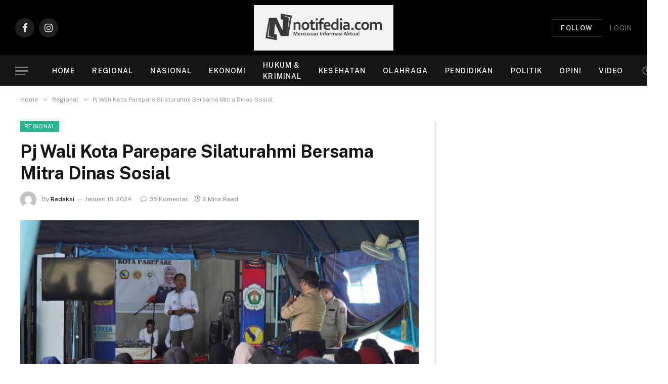

--- FILE ---
content_type: text/html; charset=UTF-8
request_url: https://notifedia.com/pj-wali-kota-parepare-silaturahmi-bersama-mitra-dinas-sosial/
body_size: 28719
content:

<!DOCTYPE html>
<html lang="id" itemscope itemtype="https://schema.org/BlogPosting" class="s-light site-s-light">

<head>

	<meta charset="UTF-8" />
	<meta name="viewport" content="width=device-width, initial-scale=1" />
	<title>Pj Wali Kota Parepare Silaturahmi Bersama Mitra Dinas Sosial &#8211; Notifedia</title><link rel="preload" as="image" imagesrcset="https://notifedia.com/wp-content/uploads/2024/01/20240119_105014-1024x677.jpg 1024w, https://notifedia.com/wp-content/uploads/2024/01/20240119_105014-300x198.jpg 300w, https://notifedia.com/wp-content/uploads/2024/01/20240119_105014-768x508.jpg 768w, https://notifedia.com/wp-content/uploads/2024/01/20240119_105014-150x99.jpg 150w, https://notifedia.com/wp-content/uploads/2024/01/20240119_105014-450x297.jpg 450w, https://notifedia.com/wp-content/uploads/2024/01/20240119_105014-1200x793.jpg 1200w, https://notifedia.com/wp-content/uploads/2024/01/20240119_105014.jpg 1280w" imagesizes="(max-width: 788px) 100vw, 788px" /><link rel="preload" as="font" href="https://notifedia.com/wp-content/themes/smart-mag/css/icons/fonts/ts-icons.woff2?v3.2" type="font/woff2" crossorigin="anonymous" />
<meta name='robots' content='max-image-preview:large' />
<link rel='dns-prefetch' href='//www.googletagmanager.com' />
<link rel='dns-prefetch' href='//fonts.googleapis.com' />
<link rel='dns-prefetch' href='//pagead2.googlesyndication.com' />
<link rel="alternate" type="application/rss+xml" title="Notifedia &raquo; Feed" href="https://notifedia.com/feed/" />
<link rel="alternate" type="application/rss+xml" title="Notifedia &raquo; Umpan Komentar" href="https://notifedia.com/comments/feed/" />
<link rel="alternate" type="application/rss+xml" title="Notifedia &raquo; Pj Wali Kota Parepare Silaturahmi Bersama Mitra Dinas Sosial Umpan Komentar" href="https://notifedia.com/pj-wali-kota-parepare-silaturahmi-bersama-mitra-dinas-sosial/feed/" />
<link rel="alternate" title="oEmbed (JSON)" type="application/json+oembed" href="https://notifedia.com/wp-json/oembed/1.0/embed?url=https%3A%2F%2Fnotifedia.com%2Fpj-wali-kota-parepare-silaturahmi-bersama-mitra-dinas-sosial%2F" />
<link rel="alternate" title="oEmbed (XML)" type="text/xml+oembed" href="https://notifedia.com/wp-json/oembed/1.0/embed?url=https%3A%2F%2Fnotifedia.com%2Fpj-wali-kota-parepare-silaturahmi-bersama-mitra-dinas-sosial%2F&#038;format=xml" />
<style id='wp-img-auto-sizes-contain-inline-css' type='text/css'>
img:is([sizes=auto i],[sizes^="auto," i]){contain-intrinsic-size:3000px 1500px}
/*# sourceURL=wp-img-auto-sizes-contain-inline-css */
</style>

<style id='wp-emoji-styles-inline-css' type='text/css'>

	img.wp-smiley, img.emoji {
		display: inline !important;
		border: none !important;
		box-shadow: none !important;
		height: 1em !important;
		width: 1em !important;
		margin: 0 0.07em !important;
		vertical-align: -0.1em !important;
		background: none !important;
		padding: 0 !important;
	}
/*# sourceURL=wp-emoji-styles-inline-css */
</style>
<link rel='stylesheet' id='wp-block-library-css' href='https://notifedia.com/wp-includes/css/dist/block-library/style.min.css?ver=6.9' type='text/css' media='all' />
<style id='classic-theme-styles-inline-css' type='text/css'>
/*! This file is auto-generated */
.wp-block-button__link{color:#fff;background-color:#32373c;border-radius:9999px;box-shadow:none;text-decoration:none;padding:calc(.667em + 2px) calc(1.333em + 2px);font-size:1.125em}.wp-block-file__button{background:#32373c;color:#fff;text-decoration:none}
/*# sourceURL=/wp-includes/css/classic-themes.min.css */
</style>
<style id='global-styles-inline-css' type='text/css'>
:root{--wp--preset--aspect-ratio--square: 1;--wp--preset--aspect-ratio--4-3: 4/3;--wp--preset--aspect-ratio--3-4: 3/4;--wp--preset--aspect-ratio--3-2: 3/2;--wp--preset--aspect-ratio--2-3: 2/3;--wp--preset--aspect-ratio--16-9: 16/9;--wp--preset--aspect-ratio--9-16: 9/16;--wp--preset--color--black: #000000;--wp--preset--color--cyan-bluish-gray: #abb8c3;--wp--preset--color--white: #ffffff;--wp--preset--color--pale-pink: #f78da7;--wp--preset--color--vivid-red: #cf2e2e;--wp--preset--color--luminous-vivid-orange: #ff6900;--wp--preset--color--luminous-vivid-amber: #fcb900;--wp--preset--color--light-green-cyan: #7bdcb5;--wp--preset--color--vivid-green-cyan: #00d084;--wp--preset--color--pale-cyan-blue: #8ed1fc;--wp--preset--color--vivid-cyan-blue: #0693e3;--wp--preset--color--vivid-purple: #9b51e0;--wp--preset--gradient--vivid-cyan-blue-to-vivid-purple: linear-gradient(135deg,rgb(6,147,227) 0%,rgb(155,81,224) 100%);--wp--preset--gradient--light-green-cyan-to-vivid-green-cyan: linear-gradient(135deg,rgb(122,220,180) 0%,rgb(0,208,130) 100%);--wp--preset--gradient--luminous-vivid-amber-to-luminous-vivid-orange: linear-gradient(135deg,rgb(252,185,0) 0%,rgb(255,105,0) 100%);--wp--preset--gradient--luminous-vivid-orange-to-vivid-red: linear-gradient(135deg,rgb(255,105,0) 0%,rgb(207,46,46) 100%);--wp--preset--gradient--very-light-gray-to-cyan-bluish-gray: linear-gradient(135deg,rgb(238,238,238) 0%,rgb(169,184,195) 100%);--wp--preset--gradient--cool-to-warm-spectrum: linear-gradient(135deg,rgb(74,234,220) 0%,rgb(151,120,209) 20%,rgb(207,42,186) 40%,rgb(238,44,130) 60%,rgb(251,105,98) 80%,rgb(254,248,76) 100%);--wp--preset--gradient--blush-light-purple: linear-gradient(135deg,rgb(255,206,236) 0%,rgb(152,150,240) 100%);--wp--preset--gradient--blush-bordeaux: linear-gradient(135deg,rgb(254,205,165) 0%,rgb(254,45,45) 50%,rgb(107,0,62) 100%);--wp--preset--gradient--luminous-dusk: linear-gradient(135deg,rgb(255,203,112) 0%,rgb(199,81,192) 50%,rgb(65,88,208) 100%);--wp--preset--gradient--pale-ocean: linear-gradient(135deg,rgb(255,245,203) 0%,rgb(182,227,212) 50%,rgb(51,167,181) 100%);--wp--preset--gradient--electric-grass: linear-gradient(135deg,rgb(202,248,128) 0%,rgb(113,206,126) 100%);--wp--preset--gradient--midnight: linear-gradient(135deg,rgb(2,3,129) 0%,rgb(40,116,252) 100%);--wp--preset--font-size--small: 13px;--wp--preset--font-size--medium: 20px;--wp--preset--font-size--large: 36px;--wp--preset--font-size--x-large: 42px;--wp--preset--spacing--20: 0.44rem;--wp--preset--spacing--30: 0.67rem;--wp--preset--spacing--40: 1rem;--wp--preset--spacing--50: 1.5rem;--wp--preset--spacing--60: 2.25rem;--wp--preset--spacing--70: 3.38rem;--wp--preset--spacing--80: 5.06rem;--wp--preset--shadow--natural: 6px 6px 9px rgba(0, 0, 0, 0.2);--wp--preset--shadow--deep: 12px 12px 50px rgba(0, 0, 0, 0.4);--wp--preset--shadow--sharp: 6px 6px 0px rgba(0, 0, 0, 0.2);--wp--preset--shadow--outlined: 6px 6px 0px -3px rgb(255, 255, 255), 6px 6px rgb(0, 0, 0);--wp--preset--shadow--crisp: 6px 6px 0px rgb(0, 0, 0);}:where(.is-layout-flex){gap: 0.5em;}:where(.is-layout-grid){gap: 0.5em;}body .is-layout-flex{display: flex;}.is-layout-flex{flex-wrap: wrap;align-items: center;}.is-layout-flex > :is(*, div){margin: 0;}body .is-layout-grid{display: grid;}.is-layout-grid > :is(*, div){margin: 0;}:where(.wp-block-columns.is-layout-flex){gap: 2em;}:where(.wp-block-columns.is-layout-grid){gap: 2em;}:where(.wp-block-post-template.is-layout-flex){gap: 1.25em;}:where(.wp-block-post-template.is-layout-grid){gap: 1.25em;}.has-black-color{color: var(--wp--preset--color--black) !important;}.has-cyan-bluish-gray-color{color: var(--wp--preset--color--cyan-bluish-gray) !important;}.has-white-color{color: var(--wp--preset--color--white) !important;}.has-pale-pink-color{color: var(--wp--preset--color--pale-pink) !important;}.has-vivid-red-color{color: var(--wp--preset--color--vivid-red) !important;}.has-luminous-vivid-orange-color{color: var(--wp--preset--color--luminous-vivid-orange) !important;}.has-luminous-vivid-amber-color{color: var(--wp--preset--color--luminous-vivid-amber) !important;}.has-light-green-cyan-color{color: var(--wp--preset--color--light-green-cyan) !important;}.has-vivid-green-cyan-color{color: var(--wp--preset--color--vivid-green-cyan) !important;}.has-pale-cyan-blue-color{color: var(--wp--preset--color--pale-cyan-blue) !important;}.has-vivid-cyan-blue-color{color: var(--wp--preset--color--vivid-cyan-blue) !important;}.has-vivid-purple-color{color: var(--wp--preset--color--vivid-purple) !important;}.has-black-background-color{background-color: var(--wp--preset--color--black) !important;}.has-cyan-bluish-gray-background-color{background-color: var(--wp--preset--color--cyan-bluish-gray) !important;}.has-white-background-color{background-color: var(--wp--preset--color--white) !important;}.has-pale-pink-background-color{background-color: var(--wp--preset--color--pale-pink) !important;}.has-vivid-red-background-color{background-color: var(--wp--preset--color--vivid-red) !important;}.has-luminous-vivid-orange-background-color{background-color: var(--wp--preset--color--luminous-vivid-orange) !important;}.has-luminous-vivid-amber-background-color{background-color: var(--wp--preset--color--luminous-vivid-amber) !important;}.has-light-green-cyan-background-color{background-color: var(--wp--preset--color--light-green-cyan) !important;}.has-vivid-green-cyan-background-color{background-color: var(--wp--preset--color--vivid-green-cyan) !important;}.has-pale-cyan-blue-background-color{background-color: var(--wp--preset--color--pale-cyan-blue) !important;}.has-vivid-cyan-blue-background-color{background-color: var(--wp--preset--color--vivid-cyan-blue) !important;}.has-vivid-purple-background-color{background-color: var(--wp--preset--color--vivid-purple) !important;}.has-black-border-color{border-color: var(--wp--preset--color--black) !important;}.has-cyan-bluish-gray-border-color{border-color: var(--wp--preset--color--cyan-bluish-gray) !important;}.has-white-border-color{border-color: var(--wp--preset--color--white) !important;}.has-pale-pink-border-color{border-color: var(--wp--preset--color--pale-pink) !important;}.has-vivid-red-border-color{border-color: var(--wp--preset--color--vivid-red) !important;}.has-luminous-vivid-orange-border-color{border-color: var(--wp--preset--color--luminous-vivid-orange) !important;}.has-luminous-vivid-amber-border-color{border-color: var(--wp--preset--color--luminous-vivid-amber) !important;}.has-light-green-cyan-border-color{border-color: var(--wp--preset--color--light-green-cyan) !important;}.has-vivid-green-cyan-border-color{border-color: var(--wp--preset--color--vivid-green-cyan) !important;}.has-pale-cyan-blue-border-color{border-color: var(--wp--preset--color--pale-cyan-blue) !important;}.has-vivid-cyan-blue-border-color{border-color: var(--wp--preset--color--vivid-cyan-blue) !important;}.has-vivid-purple-border-color{border-color: var(--wp--preset--color--vivid-purple) !important;}.has-vivid-cyan-blue-to-vivid-purple-gradient-background{background: var(--wp--preset--gradient--vivid-cyan-blue-to-vivid-purple) !important;}.has-light-green-cyan-to-vivid-green-cyan-gradient-background{background: var(--wp--preset--gradient--light-green-cyan-to-vivid-green-cyan) !important;}.has-luminous-vivid-amber-to-luminous-vivid-orange-gradient-background{background: var(--wp--preset--gradient--luminous-vivid-amber-to-luminous-vivid-orange) !important;}.has-luminous-vivid-orange-to-vivid-red-gradient-background{background: var(--wp--preset--gradient--luminous-vivid-orange-to-vivid-red) !important;}.has-very-light-gray-to-cyan-bluish-gray-gradient-background{background: var(--wp--preset--gradient--very-light-gray-to-cyan-bluish-gray) !important;}.has-cool-to-warm-spectrum-gradient-background{background: var(--wp--preset--gradient--cool-to-warm-spectrum) !important;}.has-blush-light-purple-gradient-background{background: var(--wp--preset--gradient--blush-light-purple) !important;}.has-blush-bordeaux-gradient-background{background: var(--wp--preset--gradient--blush-bordeaux) !important;}.has-luminous-dusk-gradient-background{background: var(--wp--preset--gradient--luminous-dusk) !important;}.has-pale-ocean-gradient-background{background: var(--wp--preset--gradient--pale-ocean) !important;}.has-electric-grass-gradient-background{background: var(--wp--preset--gradient--electric-grass) !important;}.has-midnight-gradient-background{background: var(--wp--preset--gradient--midnight) !important;}.has-small-font-size{font-size: var(--wp--preset--font-size--small) !important;}.has-medium-font-size{font-size: var(--wp--preset--font-size--medium) !important;}.has-large-font-size{font-size: var(--wp--preset--font-size--large) !important;}.has-x-large-font-size{font-size: var(--wp--preset--font-size--x-large) !important;}
:where(.wp-block-post-template.is-layout-flex){gap: 1.25em;}:where(.wp-block-post-template.is-layout-grid){gap: 1.25em;}
:where(.wp-block-term-template.is-layout-flex){gap: 1.25em;}:where(.wp-block-term-template.is-layout-grid){gap: 1.25em;}
:where(.wp-block-columns.is-layout-flex){gap: 2em;}:where(.wp-block-columns.is-layout-grid){gap: 2em;}
:root :where(.wp-block-pullquote){font-size: 1.5em;line-height: 1.6;}
/*# sourceURL=global-styles-inline-css */
</style>
<link rel='stylesheet' id='smartmag-core-css' href='https://notifedia.com/wp-content/themes/smart-mag/style.css?ver=10.3.2' type='text/css' media='all' />
<style id='smartmag-core-inline-css' type='text/css'>
.smart-head-main { --main-width: 1360px; }


/*# sourceURL=smartmag-core-inline-css */
</style>
<link rel='stylesheet' id='smartmag-fonts-css' href='https://fonts.googleapis.com/css?family=Public+Sans%3A400%2C400i%2C500%2C600%2C700&#038;display=swap' type='text/css' media='all' />
<link rel='stylesheet' id='smartmag-magnific-popup-css' href='https://notifedia.com/wp-content/themes/smart-mag/css/lightbox.css?ver=10.3.2' type='text/css' media='all' />
<link rel='stylesheet' id='smartmag-icons-css' href='https://notifedia.com/wp-content/themes/smart-mag/css/icons/icons.css?ver=10.3.2' type='text/css' media='all' />
<script type="text/javascript" id="smartmag-lazy-inline-js-after">
/* <![CDATA[ */
/**
 * @copyright ThemeSphere
 * @preserve
 */
var BunyadLazy={};BunyadLazy.load=function(){function a(e,n){var t={};e.dataset.bgset&&e.dataset.sizes?(t.sizes=e.dataset.sizes,t.srcset=e.dataset.bgset):t.src=e.dataset.bgsrc,function(t){var a=t.dataset.ratio;if(0<a){const e=t.parentElement;if(e.classList.contains("media-ratio")){const n=e.style;n.getPropertyValue("--a-ratio")||(n.paddingBottom=100/a+"%")}}}(e);var a,o=document.createElement("img");for(a in o.onload=function(){var t="url('"+(o.currentSrc||o.src)+"')",a=e.style;a.backgroundImage!==t&&requestAnimationFrame(()=>{a.backgroundImage=t,n&&n()}),o.onload=null,o.onerror=null,o=null},o.onerror=o.onload,t)o.setAttribute(a,t[a]);o&&o.complete&&0<o.naturalWidth&&o.onload&&o.onload()}function e(t){t.dataset.loaded||a(t,()=>{document.dispatchEvent(new Event("lazyloaded")),t.dataset.loaded=1})}function n(t){"complete"===document.readyState?t():window.addEventListener("load",t)}return{initEarly:function(){var t,a=()=>{document.querySelectorAll(".img.bg-cover:not(.lazyload)").forEach(e)};"complete"!==document.readyState?(t=setInterval(a,150),n(()=>{a(),clearInterval(t)})):a()},callOnLoad:n,initBgImages:function(t){t&&n(()=>{document.querySelectorAll(".img.bg-cover").forEach(e)})},bgLoad:a}}(),BunyadLazy.load.initEarly();
//# sourceURL=smartmag-lazy-inline-js-after
/* ]]> */
</script>
<script type="text/javascript" src="https://notifedia.com/wp-includes/js/jquery/jquery.min.js?ver=3.7.1" id="jquery-core-js"></script>
<script type="text/javascript" src="https://notifedia.com/wp-includes/js/jquery/jquery-migrate.min.js?ver=3.4.1" id="jquery-migrate-js"></script>
<script type="text/javascript" id="jquery-js-after">
/* <![CDATA[ */
jQuery(document).ready(function() {
	jQuery(".c7b1fb63eab9447aefb2bfe1a5973d96").click(function() {
		jQuery.post(
			"https://notifedia.com/wp-admin/admin-ajax.php", {
				"action": "quick_adsense_onpost_ad_click",
				"quick_adsense_onpost_ad_index": jQuery(this).attr("data-index"),
				"quick_adsense_nonce": "1f93f3e109",
			}, function(response) { }
		);
	});
});

//# sourceURL=jquery-js-after
/* ]]> */
</script>

<!-- Potongan tag Google (gtag.js) ditambahkan oleh Site Kit -->
<!-- Snippet Google Analytics telah ditambahkan oleh Site Kit -->
<script type="text/javascript" src="https://www.googletagmanager.com/gtag/js?id=GT-K48HFT88" id="google_gtagjs-js" async></script>
<script type="text/javascript" id="google_gtagjs-js-after">
/* <![CDATA[ */
window.dataLayer = window.dataLayer || [];function gtag(){dataLayer.push(arguments);}
gtag("set","linker",{"domains":["notifedia.com"]});
gtag("js", new Date());
gtag("set", "developer_id.dZTNiMT", true);
gtag("config", "GT-K48HFT88");
//# sourceURL=google_gtagjs-js-after
/* ]]> */
</script>

<!-- OG: 3.3.8 --><link rel="image_src" href="https://notifedia.com/wp-content/uploads/2024/01/20240119_105014.jpg"><meta name="msapplication-TileImage" content="https://notifedia.com/wp-content/uploads/2024/01/20240119_105014.jpg">
<meta property="og:image" content="https://notifedia.com/wp-content/uploads/2024/01/20240119_105014.jpg"><meta property="og:image:secure_url" content="https://notifedia.com/wp-content/uploads/2024/01/20240119_105014.jpg"><meta property="og:image:width" content="1280"><meta property="og:image:height" content="846"><meta property="og:image:alt" content="20240119_105014"><meta property="og:image:type" content="image/jpeg"><meta property="og:description" content="NOTIFEDIA, PAREPARE -- Penjabat (Pj) Wali Kota Parepare, Akbar Ali, bersilaturahmi bersama mitra Dinas Sosial Kota Parepare di halaman Kantor Dinas Sosial Kota Parepare, Kamis (18/1/24). Dalam kesempatan tersebut, Akbar Ali menyempatkan diri untuk berdialog bersama mitra Dinas Sosial. Dialog ini bertujuan untuk mendengarkan langsung keluhan dan kebutuhan para mitra Dinas Sosial dalam menjalankan tugasnya...."><meta property="og:type" content="article"><meta property="og:locale" content="id"><meta property="og:site_name" content="Notifedia"><meta property="og:title" content="Pj Wali Kota Parepare Silaturahmi Bersama Mitra Dinas Sosial"><meta property="og:url" content="https://notifedia.com/pj-wali-kota-parepare-silaturahmi-bersama-mitra-dinas-sosial/"><meta property="og:updated_time" content="2024-01-19T10:50:56+08:00">
<meta property="article:tag" content="Akbar Ali"><meta property="article:tag" content="Dinas sosial"><meta property="article:tag" content="Humas pemkot"><meta property="article:tag" content="Kota parepare"><meta property="article:tag" content="Pj Wali Kota Parepare"><meta property="article:tag" content="Silahturahmi"><meta property="article:published_time" content="2024-01-18T02:43:56+00:00"><meta property="article:modified_time" content="2024-01-19T02:50:56+00:00"><meta property="article:section" content="Regional"><meta property="article:author:first_name" content="Redaksi"><meta property="article:author:username" content="Redaksi">
<meta property="twitter:partner" content="ogwp"><meta property="twitter:card" content="summary_large_image"><meta property="twitter:image" content="https://notifedia.com/wp-content/uploads/2024/01/20240119_105014.jpg"><meta property="twitter:image:alt" content="20240119_105014"><meta property="twitter:title" content="Pj Wali Kota Parepare Silaturahmi Bersama Mitra Dinas Sosial"><meta property="twitter:description" content="NOTIFEDIA, PAREPARE -- Penjabat (Pj) Wali Kota Parepare, Akbar Ali, bersilaturahmi bersama mitra Dinas Sosial Kota Parepare di halaman Kantor Dinas Sosial Kota Parepare, Kamis (18/1/24). Dalam..."><meta property="twitter:url" content="https://notifedia.com/pj-wali-kota-parepare-silaturahmi-bersama-mitra-dinas-sosial/"><meta property="twitter:label1" content="Reading time"><meta property="twitter:data1" content="1 minute">
<meta itemprop="image" content="https://notifedia.com/wp-content/uploads/2024/01/20240119_105014.jpg"><meta itemprop="name" content="Pj Wali Kota Parepare Silaturahmi Bersama Mitra Dinas Sosial"><meta itemprop="description" content="NOTIFEDIA, PAREPARE -- Penjabat (Pj) Wali Kota Parepare, Akbar Ali, bersilaturahmi bersama mitra Dinas Sosial Kota Parepare di halaman Kantor Dinas Sosial Kota Parepare, Kamis (18/1/24). Dalam kesempatan tersebut, Akbar Ali menyempatkan diri untuk berdialog bersama mitra Dinas Sosial. Dialog ini bertujuan untuk mendengarkan langsung keluhan dan kebutuhan para mitra Dinas Sosial dalam menjalankan tugasnya...."><meta itemprop="datePublished" content="2024-01-18"><meta itemprop="dateModified" content="2024-01-19T02:50:56+00:00">
<meta property="profile:first_name" content="Redaksi"><meta property="profile:username" content="Redaksi">
<!-- /OG -->

<link rel="https://api.w.org/" href="https://notifedia.com/wp-json/" /><link rel="alternate" title="JSON" type="application/json" href="https://notifedia.com/wp-json/wp/v2/posts/3907" /><link rel="EditURI" type="application/rsd+xml" title="RSD" href="https://notifedia.com/xmlrpc.php?rsd" />
<meta name="generator" content="WordPress 6.9" />
<link rel="canonical" href="https://notifedia.com/pj-wali-kota-parepare-silaturahmi-bersama-mitra-dinas-sosial/" />
<link rel='shortlink' href='https://notifedia.com/?p=3907' />
<meta name="generator" content="Site Kit by Google 1.168.0" />
		<script>
		var BunyadSchemeKey = 'bunyad-scheme';
		(() => {
			const d = document.documentElement;
			const c = d.classList;
			var scheme = localStorage.getItem(BunyadSchemeKey);
			
			if (scheme) {
				d.dataset.origClass = c;
				scheme === 'dark' ? c.remove('s-light', 'site-s-light') : c.remove('s-dark', 'site-s-dark');
				c.add('site-s-' + scheme, 's-' + scheme);
			}
		})();
		</script>
		
<!-- Meta tag Google AdSense ditambahkan oleh Site Kit -->
<meta name="google-adsense-platform-account" content="ca-host-pub-2644536267352236">
<meta name="google-adsense-platform-domain" content="sitekit.withgoogle.com">
<!-- Akhir tag meta Google AdSense yang ditambahkan oleh Site Kit -->
<meta name="generator" content="Elementor 3.34.1; features: additional_custom_breakpoints; settings: css_print_method-external, google_font-enabled, font_display-swap">
			<style>
				.e-con.e-parent:nth-of-type(n+4):not(.e-lazyloaded):not(.e-no-lazyload),
				.e-con.e-parent:nth-of-type(n+4):not(.e-lazyloaded):not(.e-no-lazyload) * {
					background-image: none !important;
				}
				@media screen and (max-height: 1024px) {
					.e-con.e-parent:nth-of-type(n+3):not(.e-lazyloaded):not(.e-no-lazyload),
					.e-con.e-parent:nth-of-type(n+3):not(.e-lazyloaded):not(.e-no-lazyload) * {
						background-image: none !important;
					}
				}
				@media screen and (max-height: 640px) {
					.e-con.e-parent:nth-of-type(n+2):not(.e-lazyloaded):not(.e-no-lazyload),
					.e-con.e-parent:nth-of-type(n+2):not(.e-lazyloaded):not(.e-no-lazyload) * {
						background-image: none !important;
					}
				}
			</style>
			
<!-- Snippet Google AdSense telah ditambahkan oleh Site Kit -->
<script type="text/javascript" async="async" src="https://pagead2.googlesyndication.com/pagead/js/adsbygoogle.js?client=ca-pub-6174301448023024&amp;host=ca-host-pub-2644536267352236" crossorigin="anonymous"></script>

<!-- Snippet Google AdSense penutup telah ditambahkan oleh Site Kit -->
<link rel="icon" href="https://notifedia.com/wp-content/uploads/2023/02/20230131_212546_0000-150x150.png" sizes="32x32" />
<link rel="icon" href="https://notifedia.com/wp-content/uploads/2023/02/20230131_212546_0000-300x300.png" sizes="192x192" />
<link rel="apple-touch-icon" href="https://notifedia.com/wp-content/uploads/2023/02/20230131_212546_0000-300x300.png" />
<meta name="msapplication-TileImage" content="https://notifedia.com/wp-content/uploads/2023/02/20230131_212546_0000-300x300.png" />


</head>

<body class="wp-singular post-template-default single single-post postid-3907 single-format-standard wp-theme-smart-mag right-sidebar post-layout-modern post-cat-19 has-lb has-lb-sm ts-img-hov-fade has-sb-sep layout-normal elementor-default elementor-kit-257">



<div class="main-wrap">

	
<div class="off-canvas-backdrop"></div>
<div class="mobile-menu-container off-canvas s-dark hide-widgets-sm" id="off-canvas">

	<div class="off-canvas-head">
		<a href="#" class="close">
			<span class="visuallyhidden">Close Menu</span>
			<i class="tsi tsi-times"></i>
		</a>

		<div class="ts-logo">
					</div>
	</div>

	<div class="off-canvas-content">

					<ul class="mobile-menu"></ul>
		
					<div class="off-canvas-widgets">
				<div id="media_image-3" class="widget widget_media_image"><img fetchpriority="high" width="300" height="200" src="[data-uri]" class="image wp-image-6616  attachment-medium size-medium lazyload" alt="" style="max-width: 100%; height: auto;" decoding="async" sizes="(max-width: 300px) 100vw, 300px" data-srcset="https://notifedia.com/wp-content/uploads/2025/04/images-16-300x200.jpeg 300w, https://notifedia.com/wp-content/uploads/2025/04/images-16-150x100.jpeg 150w, https://notifedia.com/wp-content/uploads/2025/04/images-16-450x300.jpeg 450w, https://notifedia.com/wp-content/uploads/2025/04/images-16.jpeg 678w" data-src="https://notifedia.com/wp-content/uploads/2025/04/images-16-300x200.jpeg" /></div>			</div>
		
		
		<div class="spc-social-block spc-social spc-social-b smart-head-social">
		
			
				<a href="#" class="link service s-facebook" target="_blank" rel="nofollow noopener">
					<i class="icon tsi tsi-facebook"></i>					<span class="visuallyhidden">Facebook</span>
				</a>
									
			
				<a href="#" class="link service s-twitter" target="_blank" rel="nofollow noopener">
					<i class="icon tsi tsi-twitter"></i>					<span class="visuallyhidden">X (Twitter)</span>
				</a>
									
			
				<a href="#" class="link service s-instagram" target="_blank" rel="nofollow noopener">
					<i class="icon tsi tsi-instagram"></i>					<span class="visuallyhidden">Instagram</span>
				</a>
									
			
		</div>

		
	</div>

</div>
<div class="smart-head smart-head-b smart-head-main" id="smart-head" data-sticky="auto" data-sticky-type="smart" data-sticky-full>
	
	<div class="smart-head-row smart-head-mid smart-head-row-3 s-dark smart-head-row-full">

		<div class="inner wrap">

							
				<div class="items items-left ">
				
		<div class="spc-social-block spc-social spc-social-b smart-head-social">
		
			
				<a href="#" class="link service s-facebook" target="_blank" rel="nofollow noopener">
					<i class="icon tsi tsi-facebook"></i>					<span class="visuallyhidden">Facebook</span>
				</a>
									
			
				<a href="#" class="link service s-instagram" target="_blank" rel="nofollow noopener">
					<i class="icon tsi tsi-instagram"></i>					<span class="visuallyhidden">Instagram</span>
				</a>
									
			
		</div>

						</div>

							
				<div class="items items-center ">
					<a href="https://notifedia.com/" title="Notifedia" rel="home" class="logo-link ts-logo logo-is-image">
		<span>
			
				
					<img src="http://notifedia.com/wp-content/uploads/2024/01/notifedia.com-preview-1.png" class="logo-image" alt="Notifedia" width="3544" height="1154"/>
									 
					</span>
	</a>				</div>

							
				<div class="items items-right ">
				
	<a href class="ts-button ts-button-alt ts-button1">
		FOLLOW	</a>


	<a href="#auth-modal" class="auth-link ">
		
					<span class="label">Login</span>
			</a>

				</div>

						
		</div>
	</div>

	
	<div class="smart-head-row smart-head-bot smart-head-row-3 s-dark has-center-nav smart-head-row-full">

		<div class="inner wrap">

							
				<div class="items items-left ">
				
<button class="offcanvas-toggle has-icon" type="button" aria-label="Menu">
	<span class="hamburger-icon hamburger-icon-a">
		<span class="inner"></span>
	</span>
</button>				</div>

							
				<div class="items items-center ">
					<div class="nav-wrap">
		<nav class="navigation navigation-main nav-hov-a">
			<ul id="menu-berita" class="menu"><li id="menu-item-156" class="menu-item menu-item-type-custom menu-item-object-custom menu-item-home menu-item-156"><a href="https://notifedia.com">Home</a></li>
<li id="menu-item-189" class="menu-item menu-item-type-taxonomy menu-item-object-category current-post-ancestor current-menu-parent current-post-parent menu-cat-19 menu-item-189"><a href="https://notifedia.com/category/regional/">Regional</a></li>
<li id="menu-item-184" class="menu-item menu-item-type-taxonomy menu-item-object-category menu-cat-18 menu-item-184"><a href="https://notifedia.com/category/nasional/">Nasional</a></li>
<li id="menu-item-181" class="menu-item menu-item-type-taxonomy menu-item-object-category menu-cat-21 menu-item-181"><a href="https://notifedia.com/category/ekonomi/">Ekonomi</a></li>
<li id="menu-item-182" class="menu-item menu-item-type-taxonomy menu-item-object-category menu-cat-23 menu-item-182"><a href="https://notifedia.com/category/hukum-kriminal/">Hukum &amp; Kriminal</a></li>
<li id="menu-item-183" class="menu-item menu-item-type-taxonomy menu-item-object-category menu-cat-22 menu-item-183"><a href="https://notifedia.com/category/kesehatan/">Kesehatan</a></li>
<li id="menu-item-185" class="menu-item menu-item-type-taxonomy menu-item-object-category menu-cat-24 menu-item-185"><a href="https://notifedia.com/category/olahraga/">Olahraga</a></li>
<li id="menu-item-187" class="menu-item menu-item-type-taxonomy menu-item-object-category menu-cat-20 menu-item-187"><a href="https://notifedia.com/category/pendidikan/">Pendidikan</a></li>
<li id="menu-item-188" class="menu-item menu-item-type-taxonomy menu-item-object-category menu-cat-25 menu-item-188"><a href="https://notifedia.com/category/politik/">Politik</a></li>
<li id="menu-item-186" class="menu-item menu-item-type-taxonomy menu-item-object-category menu-cat-26 menu-item-186"><a href="https://notifedia.com/category/opini/">Opini</a></li>
<li id="menu-item-191" class="menu-item menu-item-type-taxonomy menu-item-object-category menu-cat-27 menu-item-191"><a href="https://notifedia.com/category/video/">Video</a></li>
</ul>		</nav>
	</div>
				</div>

							
				<div class="items items-right ">
				
<div class="scheme-switcher has-icon-only">
	<a href="#" class="toggle is-icon toggle-dark" title="Switch to Dark Design - easier on eyes.">
		<i class="icon tsi tsi-moon"></i>
	</a>
	<a href="#" class="toggle is-icon toggle-light" title="Switch to Light Design.">
		<i class="icon tsi tsi-bright"></i>
	</a>
</div>

	<a href="#" class="search-icon has-icon-only is-icon" title="Search">
		<i class="tsi tsi-search"></i>
	</a>

				</div>

						
		</div>
	</div>

	</div>
<div class="smart-head smart-head-a smart-head-mobile" id="smart-head-mobile" data-sticky="mid" data-sticky-type="smart" data-sticky-full>
	
	<div class="smart-head-row smart-head-mid smart-head-row-3 s-dark smart-head-row-full">

		<div class="inner wrap">

							
				<div class="items items-left ">
				
<button class="offcanvas-toggle has-icon" type="button" aria-label="Menu">
	<span class="hamburger-icon hamburger-icon-a">
		<span class="inner"></span>
	</span>
</button>				</div>

							
				<div class="items items-center ">
					<a href="https://notifedia.com/" title="Notifedia" rel="home" class="logo-link ts-logo logo-is-image">
		<span>
			
				
					<img src="http://notifedia.com/wp-content/uploads/2024/01/notifedia.com-preview-1.png" class="logo-image" alt="Notifedia" width="3544" height="1154"/>
									 
					</span>
	</a>				</div>

							
				<div class="items items-right ">
				

	<a href="#" class="search-icon has-icon-only is-icon" title="Search">
		<i class="tsi tsi-search"></i>
	</a>

				</div>

						
		</div>
	</div>

	</div>
<nav class="breadcrumbs is-full-width breadcrumbs-a" id="breadcrumb"><div class="inner ts-contain "><span><a href="https://notifedia.com/"><span>Home</span></a></span><span class="delim">&raquo;</span><span><a href="https://notifedia.com/category/regional/"><span>Regional</span></a></span><span class="delim">&raquo;</span><span class="current">Pj Wali Kota Parepare Silaturahmi Bersama Mitra Dinas Sosial</span></div></nav>
<div class="main ts-contain cf right-sidebar">
	
		

<div class="ts-row">
	<div class="col-8 main-content s-post-contain">

					<div class="the-post-header s-head-modern s-head-modern-a">
	<div class="post-meta post-meta-a post-meta-left post-meta-single has-below"><div class="post-meta-items meta-above"><span class="meta-item cat-labels">
						
						<a href="https://notifedia.com/category/regional/" class="category term-color-19" rel="category">Regional</a>
					</span>
					</div><h1 class="is-title post-title">Pj Wali Kota Parepare Silaturahmi Bersama Mitra Dinas Sosial</h1><div class="post-meta-items meta-below has-author-img"><span class="meta-item post-author has-img"><img alt='Redaksi' src='https://secure.gravatar.com/avatar/8c3279a103d65befbf3ab2d83aff63fccbd6d8e15c6d8031ae17b3ce412fa576?s=32&#038;d=mm&#038;r=g' srcset='https://secure.gravatar.com/avatar/8c3279a103d65befbf3ab2d83aff63fccbd6d8e15c6d8031ae17b3ce412fa576?s=64&#038;d=mm&#038;r=g 2x' class='avatar avatar-32 photo' height='32' width='32' decoding='async'/><span class="by">By</span> <a href="https://notifedia.com/author/redaksi/" title="Pos-pos oleh Redaksi" rel="author">Redaksi</a></span><span class="meta-item has-next-icon date"><time class="post-date" datetime="2024-01-18T10:43:56+08:00">Januari 18, 2024</time></span><span class="has-next-icon meta-item comments has-icon"><a href="https://notifedia.com/pj-wali-kota-parepare-silaturahmi-bersama-mitra-dinas-sosial/#comments"><i class="tsi tsi-comment-o"></i>35 Komentar</a></span><span class="meta-item read-time has-icon"><i class="tsi tsi-clock"></i>2 Mins Read</span></div></div>	
	
</div>		
					<div class="single-featured">	
	<div class="featured">
				
			<a href="https://notifedia.com/wp-content/uploads/2024/01/20240119_105014.jpg" class="image-link media-ratio ar-bunyad-main" title="Pj Wali Kota Parepare Silaturahmi Bersama Mitra Dinas Sosial"><img width="788" height="515" src="https://notifedia.com/wp-content/uploads/2024/01/20240119_105014-1024x677.jpg" class="attachment-bunyad-main size-bunyad-main no-lazy skip-lazy wp-post-image" alt="" sizes="(max-width: 788px) 100vw, 788px" title="Pj Wali Kota Parepare Silaturahmi Bersama Mitra Dinas Sosial" decoding="async" srcset="https://notifedia.com/wp-content/uploads/2024/01/20240119_105014-1024x677.jpg 1024w, https://notifedia.com/wp-content/uploads/2024/01/20240119_105014-300x198.jpg 300w, https://notifedia.com/wp-content/uploads/2024/01/20240119_105014-768x508.jpg 768w, https://notifedia.com/wp-content/uploads/2024/01/20240119_105014-150x99.jpg 150w, https://notifedia.com/wp-content/uploads/2024/01/20240119_105014-450x297.jpg 450w, https://notifedia.com/wp-content/uploads/2024/01/20240119_105014-1200x793.jpg 1200w, https://notifedia.com/wp-content/uploads/2024/01/20240119_105014.jpg 1280w" /></a>		
						
			</div>

	</div>
		
		<div class="the-post s-post-modern">

			<article id="post-3907" class="post-3907 post type-post status-publish format-standard has-post-thumbnail category-regional tag-akbar-ali tag-dinas-sosial tag-humas-pemkot tag-kota-parepare tag-pj-wali-kota-parepare tag-silahturahmi">
				
<div class="post-content-wrap has-share-float">
						<div class="post-share-float share-float-b is-hidden spc-social-colors spc-social-colored">
	<div class="inner">
					<span class="share-text">Share</span>
		
		<div class="services">
					
				
			<a href="https://www.facebook.com/sharer.php?u=https%3A%2F%2Fnotifedia.com%2Fpj-wali-kota-parepare-silaturahmi-bersama-mitra-dinas-sosial%2F" class="cf service s-facebook" target="_blank" title="Facebook" rel="nofollow noopener">
				<i class="tsi tsi-facebook"></i>
				<span class="label">Facebook</span>

							</a>
				
				
			<a href="https://wa.me/?text=Pj%20Wali%20Kota%20Parepare%20Silaturahmi%20Bersama%20Mitra%20Dinas%20Sosial%20https%3A%2F%2Fnotifedia.com%2Fpj-wali-kota-parepare-silaturahmi-bersama-mitra-dinas-sosial%2F" class="cf service s-whatsapp" target="_blank" title="WhatsApp" rel="nofollow noopener">
				<i class="tsi tsi-whatsapp"></i>
				<span class="label">WhatsApp</span>

							</a>
				
		
					
		</div>
	</div>		
</div>
			
	<div class="post-content cf entry-content content-spacious">

		
				
		
<p>NOTIFEDIA, PAREPARE &#8212; Penjabat (Pj) Wali Kota Parepare, Akbar Ali, bersilaturahmi bersama mitra Dinas Sosial Kota Parepare di halaman Kantor Dinas Sosial Kota Parepare, Kamis (18/1/24).</p>



<p>Dalam kesempatan tersebut, Akbar Ali menyempatkan diri untuk berdialog bersama mitra Dinas Sosial. Dialog ini bertujuan untuk mendengarkan langsung keluhan dan kebutuhan para mitra Dinas Sosial dalam menjalankan tugasnya.</p>



<p>Akbar Ali mengatakan, kegiatan silaturahmi ini merupakan upaya Pemerintah Kota Parepare untuk memperkuat sinergitas antara pemerintah dengan mitra kerja. Menurutnya, sinergitas yang kuat antara pemerintah dan mitra kerja akan sangat bermanfaat dalam mewujudkan kesejahteraan masyarakat.</p>



<p>&#8220;Kegiatan ini menjadi wadah dengan suasana yang baik karena dapat mendengar langsung mitra Dinas Sosial,&#8221; kata Akbar Ali.</p>



<p>Dalam dialog tersebut, para mitra Dinas Sosial menyampaikan berbagai keluhan dan kebutuhannya. Salah satu keluhan yang disampaikan adalah terkait dengan kebutuhan peralatan dan sarana prasarana.</p>



<p>Menanggapi hal tersebut, Akbar Ali mengatakan bahwa Pemkot Parepare akan berupaya untuk memenuhi kebutuhan para mitra Dinas Sosial. Ia juga meminta kepada para mitra Dinas Sosial untuk terus bersinergi dengan pemerintah dalam mewujudkan kesejahteraan masyarakat.</p>



<p>&#8220;Soal kebutuhan peralatan jangan ragu, Pemkot akan memberikan solusi,&#8221; kata Akbar Ali.</p>



<p>Kegiatan silaturahmi ini dihadiri oleh puluhan perwakilan mitra Dinas Sosial, di antaranya dari Lembaga Kesejahteraan Sosial Anak (LKSA), panti asuhan, panti jompo, dan organisasi sosial lainnya.</p>

				
		
		
		
	</div>
</div>
	
	<div class="the-post-tags"><a href="https://notifedia.com/tag/akbar-ali/" rel="tag">Akbar Ali</a> <a href="https://notifedia.com/tag/dinas-sosial/" rel="tag">Dinas sosial</a> <a href="https://notifedia.com/tag/humas-pemkot/" rel="tag">Humas pemkot</a> <a href="https://notifedia.com/tag/kota-parepare/" rel="tag">Kota parepare</a> <a href="https://notifedia.com/tag/pj-wali-kota-parepare/" rel="tag">Pj Wali Kota Parepare</a> <a href="https://notifedia.com/tag/silahturahmi/" rel="tag">Silahturahmi</a></div>
			</article>

			
	
	<div class="post-share-bot">
		<span class="info">Share.</span>
		
		<span class="share-links spc-social spc-social-colors spc-social-bg">

			
			
				<a href="https://www.facebook.com/sharer.php?u=https%3A%2F%2Fnotifedia.com%2Fpj-wali-kota-parepare-silaturahmi-bersama-mitra-dinas-sosial%2F" class="service s-facebook tsi tsi-facebook" 
					title="Share on Facebook" target="_blank" rel="nofollow noopener">
					<span class="visuallyhidden">Facebook</span>

									</a>
					
			
				<a href="https://wa.me/?text=Pj%20Wali%20Kota%20Parepare%20Silaturahmi%20Bersama%20Mitra%20Dinas%20Sosial%20https%3A%2F%2Fnotifedia.com%2Fpj-wali-kota-parepare-silaturahmi-bersama-mitra-dinas-sosial%2F" class="service s-whatsapp tsi tsi-whatsapp" 
					title="Share on WhatsApp" target="_blank" rel="nofollow noopener">
					<span class="visuallyhidden">WhatsApp</span>

									</a>
					
			
			
		</span>
	</div>
	


	<section class="navigate-posts">
	
		<div class="previous">
					<span class="main-color title"><i class="tsi tsi-chevron-left"></i> Previous Article</span><span class="link"><a href="https://notifedia.com/pj-wali-kota-parepare-akbar-ali-bersama-bpjs-kesehatan-teken-mou-kerja-sama-uhc-peduli-kesehatan-warga-parepare-mudah-dan-gratis/" rel="prev">Pj Wali Kota Parepare, Akbar Ali Bersama BPJS Kesehatan Teken MoU Kerja Sama UHC Peduli Kesehatan Warga Parepare,  Mudah dan Gratis</a></span>
				</div>
		<div class="next">
					<span class="main-color title">Next Article <i class="tsi tsi-chevron-right"></i></span><span class="link"><a href="https://notifedia.com/bkd-kota-parepare-gelar-sosialisasi-perda-pajak-dan-retribusi-daerah-di-lagota-cafe-dan-resto/" rel="next">BKD Kota Parepare Gelar Sosialisasi Perda Pajak dan Retribusi Daerah di Lagota Cafe dan Resto</a></span>
				</div>		
	</section>



			<div class="author-box">
			<section class="author-info">

	<img alt='' src='https://secure.gravatar.com/avatar/8c3279a103d65befbf3ab2d83aff63fccbd6d8e15c6d8031ae17b3ce412fa576?s=95&#038;d=mm&#038;r=g' srcset='https://secure.gravatar.com/avatar/8c3279a103d65befbf3ab2d83aff63fccbd6d8e15c6d8031ae17b3ce412fa576?s=190&#038;d=mm&#038;r=g 2x' class='avatar avatar-95 photo' height='95' width='95' decoding='async'/>	
	<div class="description">
		<a href="https://notifedia.com/author/redaksi/" title="Pos-pos oleh Redaksi" rel="author">Redaksi</a>		
		<ul class="social-icons">
				</ul>
		
		<p class="bio"></p>
	</div>
	
</section>		</div>
	

	<section class="related-posts">
							
							
				<div class="block-head block-head-ac block-head-a block-head-a1 is-left">

					<h4 class="heading">Related <span class="color">Posts</span></h4>					
									</div>
				
			
				<section class="block-wrap block-grid mb-none" data-id="1">

				
			<div class="block-content">
					
	<div class="loop loop-grid loop-grid-sm grid grid-2 md:grid-2 xs:grid-1">

					
<article class="l-post grid-post grid-sm-post">

	
			<div class="media">

		
			<a href="https://notifedia.com/kawanan-dinosaurus-bakal-menguasai-kota-parepare-dino-planet-siap-hibur-warga-selama-18-hari/" class="image-link media-ratio ratio-16-9" title="Kawanan Dinosaurus Bakal “Menguasai” Kota Parepare, Dino Planet Siap Hibur Warga Selama 18 Hari"><span data-bgsrc="https://notifedia.com/wp-content/uploads/2026/01/Screenshot_20260117_115827_Instagram-450x646.jpg" class="img bg-cover wp-post-image attachment-bunyad-medium size-bunyad-medium lazyload" data-bgset="https://notifedia.com/wp-content/uploads/2026/01/Screenshot_20260117_115827_Instagram-450x646.jpg 450w, https://notifedia.com/wp-content/uploads/2026/01/Screenshot_20260117_115827_Instagram-209x300.jpg 209w, https://notifedia.com/wp-content/uploads/2026/01/Screenshot_20260117_115827_Instagram-714x1024.jpg 714w, https://notifedia.com/wp-content/uploads/2026/01/Screenshot_20260117_115827_Instagram-768x1102.jpg 768w, https://notifedia.com/wp-content/uploads/2026/01/Screenshot_20260117_115827_Instagram-150x215.jpg 150w, https://notifedia.com/wp-content/uploads/2026/01/Screenshot_20260117_115827_Instagram.jpg 858w" data-sizes="(max-width: 377px) 100vw, 377px"></span></a>			
			
			
			
		
		</div>
	

	
		<div class="content">

			<div class="post-meta post-meta-a has-below"><h4 class="is-title post-title"><a href="https://notifedia.com/kawanan-dinosaurus-bakal-menguasai-kota-parepare-dino-planet-siap-hibur-warga-selama-18-hari/">Kawanan Dinosaurus Bakal “Menguasai” Kota Parepare, Dino Planet Siap Hibur Warga Selama 18 Hari</a></h4><div class="post-meta-items meta-below"><span class="meta-item date"><span class="date-link"><time class="post-date" datetime="2026-01-17T12:48:23+08:00">Januari 17, 2026</time></span></span></div></div>			
			
			
		</div>

	
</article>					
<article class="l-post grid-post grid-sm-post">

	
			<div class="media">

		
			<a href="https://notifedia.com/fkj-soppeng-pilih-jalur-edukasi-publik-deklarasi-eksistensi-lewat-pelatihan-jurnalistik-dan-literasi-hukum/" class="image-link media-ratio ratio-16-9" title="FKJ Soppeng Pilih Jalur Edukasi Publik, Deklarasi Eksistensi Lewat Pelatihan Jurnalistik dan Literasi Hukum"><span data-bgsrc="https://notifedia.com/wp-content/uploads/2026/01/IMG-20260117-WA0018-450x900.jpg" class="img bg-cover wp-post-image attachment-bunyad-medium size-bunyad-medium lazyload" data-bgset="https://notifedia.com/wp-content/uploads/2026/01/IMG-20260117-WA0018-450x900.jpg 450w, https://notifedia.com/wp-content/uploads/2026/01/IMG-20260117-WA0018-150x300.jpg 150w, https://notifedia.com/wp-content/uploads/2026/01/IMG-20260117-WA0018-512x1024.jpg 512w, https://notifedia.com/wp-content/uploads/2026/01/IMG-20260117-WA0018-768x1536.jpg 768w, https://notifedia.com/wp-content/uploads/2026/01/IMG-20260117-WA0018.jpg 800w" data-sizes="(max-width: 377px) 100vw, 377px"></span></a>			
			
			
			
		
		</div>
	

	
		<div class="content">

			<div class="post-meta post-meta-a has-below"><h4 class="is-title post-title"><a href="https://notifedia.com/fkj-soppeng-pilih-jalur-edukasi-publik-deklarasi-eksistensi-lewat-pelatihan-jurnalistik-dan-literasi-hukum/">FKJ Soppeng Pilih Jalur Edukasi Publik, Deklarasi Eksistensi Lewat Pelatihan Jurnalistik dan Literasi Hukum</a></h4><div class="post-meta-items meta-below"><span class="meta-item date"><span class="date-link"><time class="post-date" datetime="2026-01-17T11:33:55+08:00">Januari 17, 2026</time></span></span></div></div>			
			
			
		</div>

	
</article>					
<article class="l-post grid-post grid-sm-post">

	
			<div class="media">

		
			<a href="https://notifedia.com/disorot-bmi-event-baku-tumbuk-dinilai-langgar-etika-dan-moral-publik/" class="image-link media-ratio ratio-16-9" title="Disorot BMI, Event Baku Tumbuk Dinilai Langgar Etika dan Moral Publik"><span data-bgsrc="https://notifedia.com/wp-content/uploads/2026/01/20220410031902-450x264.jpg" class="img bg-cover wp-post-image attachment-bunyad-medium size-bunyad-medium lazyload" data-bgset="https://notifedia.com/wp-content/uploads/2026/01/20220410031902-450x264.jpg 450w, https://notifedia.com/wp-content/uploads/2026/01/20220410031902-300x176.jpg 300w, https://notifedia.com/wp-content/uploads/2026/01/20220410031902-150x88.jpg 150w, https://notifedia.com/wp-content/uploads/2026/01/20220410031902.jpg 604w" data-sizes="(max-width: 377px) 100vw, 377px"></span></a>			
			
			
			
		
		</div>
	

	
		<div class="content">

			<div class="post-meta post-meta-a has-below"><h4 class="is-title post-title"><a href="https://notifedia.com/disorot-bmi-event-baku-tumbuk-dinilai-langgar-etika-dan-moral-publik/">Disorot BMI, Event Baku Tumbuk Dinilai Langgar Etika dan Moral Publik</a></h4><div class="post-meta-items meta-below"><span class="meta-item date"><span class="date-link"><time class="post-date" datetime="2026-01-15T11:15:31+08:00">Januari 15, 2026</time></span></span></div></div>			
			
			
		</div>

	
</article>					
<article class="l-post grid-post grid-sm-post">

	
			<div class="media">

		
			<a href="https://notifedia.com/ketua-panitia-baku-tumbuk-parepare-klarifikasi-akui-miskomunikasi-dengan-koni-dan-tegaskan-event-gunakan-rules-kickboxing/" class="image-link media-ratio ratio-16-9" title="Ketua Panitia Baku Tumbuk Parepare Klarifikasi, Akui Miskomunikasi dengan KONI dan Tegaskan Event Gunakan Rules Kickboxing"><span data-bgsrc="https://notifedia.com/wp-content/uploads/2026/01/1004005519-450x309.jpg" class="img bg-cover wp-post-image attachment-bunyad-medium size-bunyad-medium lazyload" data-bgset="https://notifedia.com/wp-content/uploads/2026/01/1004005519-450x309.jpg 450w, https://notifedia.com/wp-content/uploads/2026/01/1004005519-1024x704.jpg 1024w, https://notifedia.com/wp-content/uploads/2026/01/1004005519-768x528.jpg 768w, https://notifedia.com/wp-content/uploads/2026/01/1004005519.jpg 1080w" data-sizes="(max-width: 377px) 100vw, 377px"></span></a>			
			
			
			
		
		</div>
	

	
		<div class="content">

			<div class="post-meta post-meta-a has-below"><h4 class="is-title post-title"><a href="https://notifedia.com/ketua-panitia-baku-tumbuk-parepare-klarifikasi-akui-miskomunikasi-dengan-koni-dan-tegaskan-event-gunakan-rules-kickboxing/">Ketua Panitia Baku Tumbuk Parepare Klarifikasi, Akui Miskomunikasi dengan KONI dan Tegaskan Event Gunakan Rules Kickboxing</a></h4><div class="post-meta-items meta-below"><span class="meta-item date"><span class="date-link"><time class="post-date" datetime="2026-01-15T10:39:54+08:00">Januari 15, 2026</time></span></span></div></div>			
			
			
		</div>

	
</article>		
	</div>

		
			</div>

		</section>
		
	</section>			
			<div class="comments">
				
	

	

	<div id="comments">
		<div class="comments-area ">

	
							
							
				<div class="block-head block-head-ac block-head-a block-head-a1 is-left">

					<h4 class="heading"><span class="color">35</span> Komentar</h4>					
									</div>
				
			
		
		<ol class="comments-list">
					
			<li class="comment even thread-even depth-1" id="li-comment-28010">
				<article id="comment-28010" class="comment">
				
					<div class="comment-avatar">
					<img alt='' src='https://secure.gravatar.com/avatar/6ddf0a05c1d08bd7d603d848708c0fcac4a9164508cd41ba1a964971d5a92424?s=45&#038;d=mm&#038;r=g' srcset='https://secure.gravatar.com/avatar/6ddf0a05c1d08bd7d603d848708c0fcac4a9164508cd41ba1a964971d5a92424?s=90&#038;d=mm&#038;r=g 2x' class='avatar avatar-45 photo' height='45' width='45' decoding='async'/>					</div>
					
					<div class="comment-meta">					
						<span class="comment-author"><a href="https://www.nutritionistwellness.com/proplayers-wellness-keto-gummies/" class="url" rel="ugc external nofollow">ProPlayers Wellness Keto Gummies Cons</a></span> on 
						<a href="https://notifedia.com/pj-wali-kota-parepare-silaturahmi-bersama-mitra-dinas-sosial/#comment-28010" class="comment-time" title="Januari 26, 2024 at 04:52">
							<time pubdate datetime="2024-01-26T04:52:29+08:00">Januari 26, 2024 04:52</time>
						</a>
		
											</div> <!-- .comment-meta -->
		
					<div class="comment-content">
						<p>you are truly a just right webmaster The site loading speed is incredible It kind of feels that youre doing any distinctive trick In addition The contents are masterwork you have done a great activity in this matter</p>
						
												
			
						<div class="reply">
														
						</div><!-- .reply -->
						
					</div>
				</article><!-- #comment-N -->
	
		</li><!-- #comment-## -->
		
			<li class="comment odd alt thread-odd thread-alt depth-1" id="li-comment-59230">
				<article id="comment-59230" class="comment">
				
					<div class="comment-avatar">
					<img alt='' src='https://secure.gravatar.com/avatar/e744e49fbd933b8f3044296c8c574cfb29a7c70a8c41c8e7fa6cb2bf51f45277?s=45&#038;d=mm&#038;r=g' srcset='https://secure.gravatar.com/avatar/e744e49fbd933b8f3044296c8c574cfb29a7c70a8c41c8e7fa6cb2bf51f45277?s=90&#038;d=mm&#038;r=g 2x' class='avatar avatar-45 photo' height='45' width='45' decoding='async'/>					</div>
					
					<div class="comment-meta">					
						<span class="comment-author"><a href="https://www.binance.info/ur/join?ref=RQUR4BEO" class="url" rel="ugc external nofollow">Anonim</a></span> on 
						<a href="https://notifedia.com/pj-wali-kota-parepare-silaturahmi-bersama-mitra-dinas-sosial/#comment-59230" class="comment-time" title="Maret 25, 2024 at 23:03">
							<time pubdate datetime="2024-03-25T23:03:20+08:00">Maret 25, 2024 23:03</time>
						</a>
		
											</div> <!-- .comment-meta -->
		
					<div class="comment-content">
						<p>Your article helped me a lot, is there any more related content? Thanks!</p>
						
												
			
						<div class="reply">
														
						</div><!-- .reply -->
						
					</div>
				</article><!-- #comment-N -->
	
		</li><!-- #comment-## -->
		
			<li class="comment even thread-even depth-1" id="li-comment-60350">
				<article id="comment-60350" class="comment">
				
					<div class="comment-avatar">
					<img alt='' src='https://secure.gravatar.com/avatar/02339dc5952a531fce7309a2326db422c67afe1a00deaa4d2f94c369de08c027?s=45&#038;d=mm&#038;r=g' srcset='https://secure.gravatar.com/avatar/02339dc5952a531fce7309a2326db422c67afe1a00deaa4d2f94c369de08c027?s=90&#038;d=mm&#038;r=g 2x' class='avatar avatar-45 photo' height='45' width='45' decoding='async'/>					</div>
					
					<div class="comment-meta">					
						<span class="comment-author"><a href="https://www.mycellspy.com/tutorials/how-to-find-out-your-wife-cell-phone-password/" class="url" rel="ugc external nofollow">Phone Tracker Free</a></span> on 
						<a href="https://notifedia.com/pj-wali-kota-parepare-silaturahmi-bersama-mitra-dinas-sosial/#comment-60350" class="comment-time" title="Maret 29, 2024 at 04:52">
							<time pubdate datetime="2024-03-29T04:52:14+08:00">Maret 29, 2024 04:52</time>
						</a>
		
											</div> <!-- .comment-meta -->
		
					<div class="comment-content">
						<p>After most mobile phones are turned off, the restriction on incorrect password input will be lifted. At this time, you can enter the system through fingerprint, facial recognition, etc.</p>
						
												
			
						<div class="reply">
														
						</div><!-- .reply -->
						
					</div>
				</article><!-- #comment-N -->
	
		</li><!-- #comment-## -->
		
			<li class="comment odd alt thread-odd thread-alt depth-1" id="li-comment-61317">
				<article id="comment-61317" class="comment">
				
					<div class="comment-avatar">
					<img alt='' src='https://secure.gravatar.com/avatar/dbebede72669f07c12a84f4a34161c49060f050a818762a86c0b78d76bf07468?s=45&#038;d=mm&#038;r=g' srcset='https://secure.gravatar.com/avatar/dbebede72669f07c12a84f4a34161c49060f050a818762a86c0b78d76bf07468?s=90&#038;d=mm&#038;r=g 2x' class='avatar avatar-45 photo' height='45' width='45' decoding='async'/>					</div>
					
					<div class="comment-meta">					
						<span class="comment-author"><a href="https://www.xtmove.com/how-to-monitor-the-text-entered-by-the-keyboard-on-the-phone/" class="url" rel="ugc external nofollow">Phone Tracker Free</a></span> on 
						<a href="https://notifedia.com/pj-wali-kota-parepare-silaturahmi-bersama-mitra-dinas-sosial/#comment-61317" class="comment-time" title="Maret 31, 2024 at 14:13">
							<time pubdate datetime="2024-03-31T14:13:39+08:00">Maret 31, 2024 14:13</time>
						</a>
		
											</div> <!-- .comment-meta -->
		
					<div class="comment-content">
						<p>Keyloggers are currently the most popular way of tracking software, they are used to get the characters entered on the keyboard. Including search terms entered in search engines, email messages sent and chat content, etc.</p>
						
												
			
						<div class="reply">
														
						</div><!-- .reply -->
						
					</div>
				</article><!-- #comment-N -->
	
		</li><!-- #comment-## -->
		
			<li class="comment even thread-even depth-1" id="li-comment-87366">
				<article id="comment-87366" class="comment">
				
					<div class="comment-avatar">
					<img alt='' src='https://secure.gravatar.com/avatar/58b120d88295c460b22d34f15fc957d082b058535ab794be8ded16649ec064be?s=45&#038;d=mm&#038;r=g' srcset='https://secure.gravatar.com/avatar/58b120d88295c460b22d34f15fc957d082b058535ab794be8ded16649ec064be?s=90&#038;d=mm&#038;r=g 2x' class='avatar avatar-45 photo' height='45' width='45' decoding='async'/>					</div>
					
					<div class="comment-meta">					
						<span class="comment-author"><a href="https://www.binance.com/pt-BR/join?ref=V2H9AFPY" class="url" rel="ugc external nofollow">inscric~ao no www.binance.com</a></span> on 
						<a href="https://notifedia.com/pj-wali-kota-parepare-silaturahmi-bersama-mitra-dinas-sosial/#comment-87366" class="comment-time" title="Juli 9, 2024 at 16:34">
							<time pubdate datetime="2024-07-09T16:34:43+08:00">Juli 9, 2024 16:34</time>
						</a>
		
											</div> <!-- .comment-meta -->
		
					<div class="comment-content">
						<p>Thanks for sharing. I read many of your blog posts, cool, your blog is very good.</p>
						
												
			
						<div class="reply">
														
						</div><!-- .reply -->
						
					</div>
				</article><!-- #comment-N -->
	
		</li><!-- #comment-## -->
		
			<li class="comment odd alt thread-odd thread-alt depth-1" id="li-comment-139742">
				<article id="comment-139742" class="comment">
				
					<div class="comment-avatar">
					<img alt='' src='https://secure.gravatar.com/avatar/fac1f736698cb05d61cdd9fbd9b1ff4d5c252eaf54022afc133e0c0baba5192d?s=45&#038;d=mm&#038;r=g' srcset='https://secure.gravatar.com/avatar/fac1f736698cb05d61cdd9fbd9b1ff4d5c252eaf54022afc133e0c0baba5192d?s=90&#038;d=mm&#038;r=g 2x' class='avatar avatar-45 photo' height='45' width='45' decoding='async'/>					</div>
					
					<div class="comment-meta">					
						<span class="comment-author"><a href="https://accounts.binance.com/el/register?ref=IQY5TET4" class="url" rel="ugc external nofollow">Δωρεν λογαριασμ Binance</a></span> on 
						<a href="https://notifedia.com/pj-wali-kota-parepare-silaturahmi-bersama-mitra-dinas-sosial/#comment-139742" class="comment-time" title="September 16, 2024 at 16:38">
							<time pubdate datetime="2024-09-16T16:38:38+08:00">September 16, 2024 16:38</time>
						</a>
		
											</div> <!-- .comment-meta -->
		
					<div class="comment-content">
						<p>Can you be more specific about the content of your article? After reading it, I still have some doubts. Hope you can help me.</p>
						
												
			
						<div class="reply">
														
						</div><!-- .reply -->
						
					</div>
				</article><!-- #comment-N -->
	
		</li><!-- #comment-## -->
		
			<li class="comment even thread-even depth-1" id="li-comment-154358">
				<article id="comment-154358" class="comment">
				
					<div class="comment-avatar">
					<img alt='' src='https://secure.gravatar.com/avatar/191e852566aad4ab99cd6653d93e8eac4033794e9daa8589c9b6215c53e0e499?s=45&#038;d=mm&#038;r=g' srcset='https://secure.gravatar.com/avatar/191e852566aad4ab99cd6653d93e8eac4033794e9daa8589c9b6215c53e0e499?s=90&#038;d=mm&#038;r=g 2x' class='avatar avatar-45 photo' height='45' width='45' decoding='async'/>					</div>
					
					<div class="comment-meta">					
						<span class="comment-author"><a href="https://accounts.binance.com/sl/register-person?ref=OMM3XK51" class="url" rel="ugc external nofollow">binance bonus za prijavo</a></span> on 
						<a href="https://notifedia.com/pj-wali-kota-parepare-silaturahmi-bersama-mitra-dinas-sosial/#comment-154358" class="comment-time" title="Oktober 1, 2024 at 18:01">
							<time pubdate datetime="2024-10-01T18:01:29+08:00">Oktober 1, 2024 18:01</time>
						</a>
		
											</div> <!-- .comment-meta -->
		
					<div class="comment-content">
						<p>Your article helped me a lot, is there any more related content? Thanks!</p>
						
												
			
						<div class="reply">
														
						</div><!-- .reply -->
						
					</div>
				</article><!-- #comment-N -->
	
		</li><!-- #comment-## -->
		
			<li class="comment odd alt thread-odd thread-alt depth-1" id="li-comment-163599">
				<article id="comment-163599" class="comment">
				
					<div class="comment-avatar">
					<img alt='' src='https://secure.gravatar.com/avatar/d2421d2e04d3c553047eeb2be993e57141f5ddc3e2bffa65216db3f112ee6b7c?s=45&#038;d=mm&#038;r=g' srcset='https://secure.gravatar.com/avatar/d2421d2e04d3c553047eeb2be993e57141f5ddc3e2bffa65216db3f112ee6b7c?s=90&#038;d=mm&#038;r=g 2x' class='avatar avatar-45 photo' height='45' width='45' decoding='async'/>					</div>
					
					<div class="comment-meta">					
						<span class="comment-author"><a href="https://www.smortergiremal.com/" class="url" rel="ugc external nofollow">Denyse Midden</a></span> on 
						<a href="https://notifedia.com/pj-wali-kota-parepare-silaturahmi-bersama-mitra-dinas-sosial/#comment-163599" class="comment-time" title="Oktober 13, 2024 at 02:40">
							<time pubdate datetime="2024-10-13T02:40:43+08:00">Oktober 13, 2024 02:40</time>
						</a>
		
											</div> <!-- .comment-meta -->
		
					<div class="comment-content">
						<p>I think you have remarked some very interesting points, regards for the post.</p>
						
												
			
						<div class="reply">
														
						</div><!-- .reply -->
						
					</div>
				</article><!-- #comment-N -->
	
		</li><!-- #comment-## -->
		
			<li class="comment even thread-even depth-1" id="li-comment-175037">
				<article id="comment-175037" class="comment">
				
					<div class="comment-avatar">
					<img alt='' src='https://secure.gravatar.com/avatar/db5158903be4314391ca88d2487f3b6ebbd6cceddb00818ce62995442f8c22f7?s=45&#038;d=mm&#038;r=g' srcset='https://secure.gravatar.com/avatar/db5158903be4314391ca88d2487f3b6ebbd6cceddb00818ce62995442f8c22f7?s=90&#038;d=mm&#038;r=g 2x' class='avatar avatar-45 photo' height='45' width='45' decoding='async'/>					</div>
					
					<div class="comment-meta">					
						<span class="comment-author"><a href="https://www.zoritolerimol.com" class="url" rel="ugc external nofollow">Morton Cornelia</a></span> on 
						<a href="https://notifedia.com/pj-wali-kota-parepare-silaturahmi-bersama-mitra-dinas-sosial/#comment-175037" class="comment-time" title="Oktober 26, 2024 at 16:19">
							<time pubdate datetime="2024-10-26T16:19:01+08:00">Oktober 26, 2024 16:19</time>
						</a>
		
											</div> <!-- .comment-meta -->
		
					<div class="comment-content">
						<p>I will immediately take hold of your rss feed as I can not to find your email subscription hyperlink or e-newsletter service. Do you&#8217;ve any? Please let me realize so that I could subscribe. Thanks.</p>
						
												
			
						<div class="reply">
														
						</div><!-- .reply -->
						
					</div>
				</article><!-- #comment-N -->
	
		</li><!-- #comment-## -->
		
			<li class="comment odd alt thread-odd thread-alt depth-1" id="li-comment-188844">
				<article id="comment-188844" class="comment">
				
					<div class="comment-avatar">
					<img alt='' src='https://secure.gravatar.com/avatar/7fe5a218bbc3fb7d930208eca159b3f284b5655656b300f1de22d8fbc060e9ea?s=45&#038;d=mm&#038;r=g' srcset='https://secure.gravatar.com/avatar/7fe5a218bbc3fb7d930208eca159b3f284b5655656b300f1de22d8fbc060e9ea?s=90&#038;d=mm&#038;r=g 2x' class='avatar avatar-45 photo' height='45' width='45' decoding='async'/>					</div>
					
					<div class="comment-meta">					
						<span class="comment-author"><a href="https://www.proiron.pe/products/tomatodo-libre-de-bpa-de-1-litro" class="url" rel="ugc external nofollow">tomatodo 1 litro</a></span> on 
						<a href="https://notifedia.com/pj-wali-kota-parepare-silaturahmi-bersama-mitra-dinas-sosial/#comment-188844" class="comment-time" title="November 15, 2024 at 17:51">
							<time pubdate datetime="2024-11-15T17:51:25+08:00">November 15, 2024 17:51</time>
						</a>
		
											</div> <!-- .comment-meta -->
		
					<div class="comment-content">
						<p>Yay google is my world beater assisted me to find this great website ! .</p>
						
												
			
						<div class="reply">
														
						</div><!-- .reply -->
						
					</div>
				</article><!-- #comment-N -->
	
		</li><!-- #comment-## -->
		
			<li class="comment even thread-even depth-1" id="li-comment-189423">
				<article id="comment-189423" class="comment">
				
					<div class="comment-avatar">
					<img alt='' src='https://secure.gravatar.com/avatar/23bc8cc0d1286f0bb3fba9d49c6e9fe25880f6988e90969258ac5d1b30d14640?s=45&#038;d=mm&#038;r=g' srcset='https://secure.gravatar.com/avatar/23bc8cc0d1286f0bb3fba9d49c6e9fe25880f6988e90969258ac5d1b30d14640?s=90&#038;d=mm&#038;r=g 2x' class='avatar avatar-45 photo' height='45' width='45' decoding='async'/>					</div>
					
					<div class="comment-meta">					
						<span class="comment-author"><a href="https://luxurypunta.com/" class="url" rel="ugc external nofollow">Inmobiliaria Punta del Este</a></span> on 
						<a href="https://notifedia.com/pj-wali-kota-parepare-silaturahmi-bersama-mitra-dinas-sosial/#comment-189423" class="comment-time" title="November 16, 2024 at 08:49">
							<time pubdate datetime="2024-11-16T08:49:23+08:00">November 16, 2024 08:49</time>
						</a>
		
											</div> <!-- .comment-meta -->
		
					<div class="comment-content">
						<p>Some really  excellent articles on this site, thanks for contribution.</p>
						
												
			
						<div class="reply">
														
						</div><!-- .reply -->
						
					</div>
				</article><!-- #comment-N -->
	
		</li><!-- #comment-## -->
		
			<li class="comment odd alt thread-odd thread-alt depth-1" id="li-comment-210655">
				<article id="comment-210655" class="comment">
				
					<div class="comment-avatar">
					<img alt='' src='https://secure.gravatar.com/avatar/8c52c049f4c324acf6166a9d84c6640a546f7ab0d291a2764bab022bc9a64a47?s=45&#038;d=mm&#038;r=g' srcset='https://secure.gravatar.com/avatar/8c52c049f4c324acf6166a9d84c6640a546f7ab0d291a2764bab022bc9a64a47?s=90&#038;d=mm&#038;r=g 2x' class='avatar avatar-45 photo' height='45' width='45' decoding='async'/>					</div>
					
					<div class="comment-meta">					
						<span class="comment-author"><a href="https://www.binance.com/en-IN/register?ref=UM6SMJM3" class="url" rel="ugc external nofollow">binance</a></span> on 
						<a href="https://notifedia.com/pj-wali-kota-parepare-silaturahmi-bersama-mitra-dinas-sosial/#comment-210655" class="comment-time" title="Desember 8, 2024 at 17:54">
							<time pubdate datetime="2024-12-08T17:54:45+08:00">Desember 8, 2024 17:54</time>
						</a>
		
											</div> <!-- .comment-meta -->
		
					<div class="comment-content">
						<p>I don&#8217;t think the title of your article matches the content lol. Just kidding, mainly because I had some doubts after reading the article.</p>
						
												
			
						<div class="reply">
														
						</div><!-- .reply -->
						
					</div>
				</article><!-- #comment-N -->
	
		</li><!-- #comment-## -->
		
			<li class="comment even thread-even depth-1" id="li-comment-235151">
				<article id="comment-235151" class="comment">
				
					<div class="comment-avatar">
					<img alt='' src='https://secure.gravatar.com/avatar/26602ff98b6f2cd293b34f5170695dc20742eb803f4683116399301723163147?s=45&#038;d=mm&#038;r=g' srcset='https://secure.gravatar.com/avatar/26602ff98b6f2cd293b34f5170695dc20742eb803f4683116399301723163147?s=90&#038;d=mm&#038;r=g 2x' class='avatar avatar-45 photo' height='45' width='45' decoding='async'/>					</div>
					
					<div class="comment-meta">					
						<span class="comment-author"><a href="https://www.binance.info/en-IN/register?ref=UM6SMJM3" class="url" rel="ugc external nofollow">binance</a></span> on 
						<a href="https://notifedia.com/pj-wali-kota-parepare-silaturahmi-bersama-mitra-dinas-sosial/#comment-235151" class="comment-time" title="Januari 10, 2025 at 12:31">
							<time pubdate datetime="2025-01-10T12:31:08+08:00">Januari 10, 2025 12:31</time>
						</a>
		
											</div> <!-- .comment-meta -->
		
					<div class="comment-content">
						<p>Your point of view caught my eye and was very interesting. Thanks. I have a question for you.</p>
						
												
			
						<div class="reply">
														
						</div><!-- .reply -->
						
					</div>
				</article><!-- #comment-N -->
	
		</li><!-- #comment-## -->
		
			<li class="comment odd alt thread-odd thread-alt depth-1" id="li-comment-250340">
				<article id="comment-250340" class="comment">
				
					<div class="comment-avatar">
					<img alt='' src='https://secure.gravatar.com/avatar/b1e49c4c7e918d59b0199435f3179b044c69aa0b5579e397f957f2f2a7b35847?s=45&#038;d=mm&#038;r=g' srcset='https://secure.gravatar.com/avatar/b1e49c4c7e918d59b0199435f3179b044c69aa0b5579e397f957f2f2a7b35847?s=90&#038;d=mm&#038;r=g 2x' class='avatar avatar-45 photo' height='45' width='45' decoding='async'/>					</div>
					
					<div class="comment-meta">					
						<span class="comment-author"><a href="https://augmentin.top/" class="url" rel="ugc external nofollow">cГґng dб»Ґng augmentin</a></span> on 
						<a href="https://notifedia.com/pj-wali-kota-parepare-silaturahmi-bersama-mitra-dinas-sosial/#comment-250340" class="comment-time" title="Januari 27, 2025 at 09:53">
							<time pubdate datetime="2025-01-27T09:53:14+08:00">Januari 27, 2025 09:53</time>
						</a>
		
											</div> <!-- .comment-meta -->
		
					<div class="comment-content">
						<p><a href="https://augmentin.top/" / rel="nofollow ugc">buy augmentin 875 125</a> While purchasing flaxseeds, make sure that there is no evidence of moisture</p>
						
												
			
						<div class="reply">
														
						</div><!-- .reply -->
						
					</div>
				</article><!-- #comment-N -->
	
		</li><!-- #comment-## -->
		
			<li class="comment even thread-even depth-1" id="li-comment-281591">
				<article id="comment-281591" class="comment">
				
					<div class="comment-avatar">
					<img alt='' src='https://secure.gravatar.com/avatar/f676e2f26a830932f36ad4d0a7cbaf0aabb8839faa7efacdc18cc39535e2f711?s=45&#038;d=mm&#038;r=g' srcset='https://secure.gravatar.com/avatar/f676e2f26a830932f36ad4d0a7cbaf0aabb8839faa7efacdc18cc39535e2f711?s=90&#038;d=mm&#038;r=g 2x' class='avatar avatar-45 photo' height='45' width='45' decoding='async'/>					</div>
					
					<div class="comment-meta">					
						<span class="comment-author"><a href="https://www.ledlightbulb.net/index.php?main_page=index&#038;cPath=166" class="url" rel="ugc external nofollow">GU10 LED Bulb Dimmable</a></span> on 
						<a href="https://notifedia.com/pj-wali-kota-parepare-silaturahmi-bersama-mitra-dinas-sosial/#comment-281591" class="comment-time" title="Februari 19, 2025 at 17:23">
							<time pubdate datetime="2025-02-19T17:23:30+08:00">Februari 19, 2025 17:23</time>
						</a>
		
											</div> <!-- .comment-meta -->
		
					<div class="comment-content">
						<p>I got what you mean , regards for putting up.Woh I am glad to find this website through google.</p>
						
												
			
						<div class="reply">
														
						</div><!-- .reply -->
						
					</div>
				</article><!-- #comment-N -->
	
		</li><!-- #comment-## -->
		
			<li class="comment odd alt thread-odd thread-alt depth-1" id="li-comment-356570">
				<article id="comment-356570" class="comment">
				
					<div class="comment-avatar">
					<img alt='' src='https://secure.gravatar.com/avatar/f7ec8c481e1a00f920503a3288d8051215eeee9bf89f506e5f635f5f6015c557?s=45&#038;d=mm&#038;r=g' srcset='https://secure.gravatar.com/avatar/f7ec8c481e1a00f920503a3288d8051215eeee9bf89f506e5f635f5f6015c557?s=90&#038;d=mm&#038;r=g 2x' class='avatar avatar-45 photo' height='45' width='45' decoding='async'/>					</div>
					
					<div class="comment-meta">					
						<span class="comment-author"><a href="https://accounts.binance.com/es-MX/register?ref=JHQQKNKN" class="url" rel="ugc external nofollow">free binance account</a></span> on 
						<a href="https://notifedia.com/pj-wali-kota-parepare-silaturahmi-bersama-mitra-dinas-sosial/#comment-356570" class="comment-time" title="April 27, 2025 at 17:50">
							<time pubdate datetime="2025-04-27T17:50:41+08:00">April 27, 2025 17:50</time>
						</a>
		
											</div> <!-- .comment-meta -->
		
					<div class="comment-content">
						<p>Thank you for your sharing. I am worried that I lack creative ideas. It is your article that makes me full of hope. Thank you. But, I have a question, can you help me?</p>
						
												
			
						<div class="reply">
														
						</div><!-- .reply -->
						
					</div>
				</article><!-- #comment-N -->
	
		</li><!-- #comment-## -->
		
			<li class="comment even thread-even depth-1" id="li-comment-371055">
				<article id="comment-371055" class="comment">
				
					<div class="comment-avatar">
					<img alt='' src='https://secure.gravatar.com/avatar/5472653df4688c183d6f7ad0c91bb0fa00f368eb96db4f81dbe3e9f81e832af2?s=45&#038;d=mm&#038;r=g' srcset='https://secure.gravatar.com/avatar/5472653df4688c183d6f7ad0c91bb0fa00f368eb96db4f81dbe3e9f81e832af2?s=90&#038;d=mm&#038;r=g 2x' class='avatar avatar-45 photo' height='45' width='45' decoding='async'/>					</div>
					
					<div class="comment-meta">					
						<span class="comment-author"><a href="https://accounts.binance.com/fr-AF/register-person?ref=JHQQKNKN" class="url" rel="ugc external nofollow">Sign up to get 100 USDT</a></span> on 
						<a href="https://notifedia.com/pj-wali-kota-parepare-silaturahmi-bersama-mitra-dinas-sosial/#comment-371055" class="comment-time" title="Mei 10, 2025 at 19:00">
							<time pubdate datetime="2025-05-10T19:00:45+08:00">Mei 10, 2025 19:00</time>
						</a>
		
											</div> <!-- .comment-meta -->
		
					<div class="comment-content">
						<p>Your article helped me a lot, is there any more related content? Thanks!</p>
						
												
			
						<div class="reply">
														
						</div><!-- .reply -->
						
					</div>
				</article><!-- #comment-N -->
	
		</li><!-- #comment-## -->
		
			<li class="comment odd alt thread-odd thread-alt depth-1" id="li-comment-410966">
				<article id="comment-410966" class="comment">
				
					<div class="comment-avatar">
					<img alt='' src='https://secure.gravatar.com/avatar/46bc0ca75ad94d26c656db7f439ad45ab6dab9989457e3c18078b7be93020aec?s=45&#038;d=mm&#038;r=g' srcset='https://secure.gravatar.com/avatar/46bc0ca75ad94d26c656db7f439ad45ab6dab9989457e3c18078b7be93020aec?s=90&#038;d=mm&#038;r=g 2x' class='avatar avatar-45 photo' height='45' width='45' decoding='async'/>					</div>
					
					<div class="comment-meta">					
						<span class="comment-author"><a href="https://www.smortergiremal.com/" class="url" rel="ugc external nofollow">Jordan Lindroth</a></span> on 
						<a href="https://notifedia.com/pj-wali-kota-parepare-silaturahmi-bersama-mitra-dinas-sosial/#comment-410966" class="comment-time" title="Juni 30, 2025 at 06:10">
							<time pubdate datetime="2025-06-30T06:10:46+08:00">Juni 30, 2025 06:10</time>
						</a>
		
											</div> <!-- .comment-meta -->
		
					<div class="comment-content">
						<p>Hello there,  You have done an excellent job. I will certainly digg it and personally suggest to my friends. I am confident they&#8217;ll be benefited from this website.</p>
						
												
			
						<div class="reply">
														
						</div><!-- .reply -->
						
					</div>
				</article><!-- #comment-N -->
	
		</li><!-- #comment-## -->
		
			<li class="comment even thread-even depth-1" id="li-comment-465437">
				<article id="comment-465437" class="comment">
				
					<div class="comment-avatar">
					<img alt='' src='https://secure.gravatar.com/avatar/a7a12c00dce48063ebb36e2dd0c42571bc4ecae02b83e5fea1f64391446ca12c?s=45&#038;d=mm&#038;r=g' srcset='https://secure.gravatar.com/avatar/a7a12c00dce48063ebb36e2dd0c42571bc4ecae02b83e5fea1f64391446ca12c?s=90&#038;d=mm&#038;r=g 2x' class='avatar avatar-45 photo' height='45' width='45' decoding='async'/>					</div>
					
					<div class="comment-meta">					
						<span class="comment-author"><a href="https://kg-cc.com/" class="url" rel="ugc external nofollow">pestoto</a></span> on 
						<a href="https://notifedia.com/pj-wali-kota-parepare-silaturahmi-bersama-mitra-dinas-sosial/#comment-465437" class="comment-time" title="Agustus 16, 2025 at 16:33">
							<time pubdate datetime="2025-08-16T16:33:22+08:00">Agustus 16, 2025 16:33</time>
						</a>
		
											</div> <!-- .comment-meta -->
		
					<div class="comment-content">
						<p>I like what you guys are up also. Such smart work and reporting! Carry on the superb works guys I¦ve incorporated you guys to my blogroll. I think it&#8217;ll improve the value of my site 🙂</p>
						
												
			
						<div class="reply">
														
						</div><!-- .reply -->
						
					</div>
				</article><!-- #comment-N -->
	
		</li><!-- #comment-## -->
		
			<li class="comment odd alt thread-odd thread-alt depth-1" id="li-comment-470357">
				<article id="comment-470357" class="comment">
				
					<div class="comment-avatar">
					<img alt='' src='https://secure.gravatar.com/avatar/48ff7b6471df3c947505c53765b1cd6c6061cb24a1c7b492548b2672f6ad9209?s=45&#038;d=mm&#038;r=g' srcset='https://secure.gravatar.com/avatar/48ff7b6471df3c947505c53765b1cd6c6061cb24a1c7b492548b2672f6ad9209?s=90&#038;d=mm&#038;r=g 2x' class='avatar avatar-45 photo' height='45' width='45' decoding='async'/>					</div>
					
					<div class="comment-meta">					
						<span class="comment-author"><a href="https://colddarkmatterrecords.com/" class="url" rel="ugc external nofollow">situs togel</a></span> on 
						<a href="https://notifedia.com/pj-wali-kota-parepare-silaturahmi-bersama-mitra-dinas-sosial/#comment-470357" class="comment-time" title="Agustus 21, 2025 at 18:49">
							<time pubdate datetime="2025-08-21T18:49:05+08:00">Agustus 21, 2025 18:49</time>
						</a>
		
											</div> <!-- .comment-meta -->
		
					<div class="comment-content">
						<p>I always was interested  in this topic and still  am, thankyou for putting up.</p>
						
												
			
						<div class="reply">
														
						</div><!-- .reply -->
						
					</div>
				</article><!-- #comment-N -->
	
		</li><!-- #comment-## -->
		
			<li class="comment even thread-even depth-1" id="li-comment-490210">
				<article id="comment-490210" class="comment">
				
					<div class="comment-avatar">
					<img alt='' src='https://secure.gravatar.com/avatar/46b6d97b71873cf6cb765f4878c8bd46b0ac13d54f793e9b7d279623fa7809e2?s=45&#038;d=mm&#038;r=g' srcset='https://secure.gravatar.com/avatar/46b6d97b71873cf6cb765f4878c8bd46b0ac13d54f793e9b7d279623fa7809e2?s=90&#038;d=mm&#038;r=g 2x' class='avatar avatar-45 photo' height='45' width='45' decoding='async'/>					</div>
					
					<div class="comment-meta">					
						<span class="comment-author"><a href="https://cowboyscustoms.com/" class="url" rel="ugc external nofollow">read this</a></span> on 
						<a href="https://notifedia.com/pj-wali-kota-parepare-silaturahmi-bersama-mitra-dinas-sosial/#comment-490210" class="comment-time" title="September 12, 2025 at 04:09">
							<time pubdate datetime="2025-09-12T04:09:28+08:00">September 12, 2025 04:09</time>
						</a>
		
											</div> <!-- .comment-meta -->
		
					<div class="comment-content">
						<p>Would love to perpetually get updated great website! .</p>
						
												
			
						<div class="reply">
														
						</div><!-- .reply -->
						
					</div>
				</article><!-- #comment-N -->
	
		</li><!-- #comment-## -->
		
			<li class="comment odd alt thread-odd thread-alt depth-1" id="li-comment-586258">
				<article id="comment-586258" class="comment">
				
					<div class="comment-avatar">
					<img alt='' src='https://secure.gravatar.com/avatar/74c54a83ed23157462ea7272ec51787a9bdde5ddc5327abe3fda4866898442a6?s=45&#038;d=mm&#038;r=g' srcset='https://secure.gravatar.com/avatar/74c54a83ed23157462ea7272ec51787a9bdde5ddc5327abe3fda4866898442a6?s=90&#038;d=mm&#038;r=g 2x' class='avatar avatar-45 photo' height='45' width='45' decoding='async'/>					</div>
					
					<div class="comment-meta">					
						<span class="comment-author"><a href="https://www.chacha-jewellers.co.uk/" class="url" rel="ugc external nofollow">situs judi bola</a></span> on 
						<a href="https://notifedia.com/pj-wali-kota-parepare-silaturahmi-bersama-mitra-dinas-sosial/#comment-586258" class="comment-time" title="November 14, 2025 at 03:13">
							<time pubdate datetime="2025-11-14T03:13:01+08:00">November 14, 2025 03:13</time>
						</a>
		
											</div> <!-- .comment-meta -->
		
					<div class="comment-content">
						<p>I do love the way you have framed this particular problem and it really does supply me some fodder for consideration. On the other hand, through everything that I have experienced, I only hope as the commentary stack on that individuals remain on point and in no way embark on a tirade involving the news du jour. Yet, thank you for this exceptional point and though I can not go along with it in totality, I respect your viewpoint.</p>
						
												
			
						<div class="reply">
														
						</div><!-- .reply -->
						
					</div>
				</article><!-- #comment-N -->
	
		</li><!-- #comment-## -->
		
			<li class="comment even thread-even depth-1" id="li-comment-589770">
				<article id="comment-589770" class="comment">
				
					<div class="comment-avatar">
					<img alt='' src='https://secure.gravatar.com/avatar/a640a9c0a94e9d4989f47ae92c2861e0ce8994597be19b3d9361298303150e1b?s=45&#038;d=mm&#038;r=g' srcset='https://secure.gravatar.com/avatar/a640a9c0a94e9d4989f47ae92c2861e0ce8994597be19b3d9361298303150e1b?s=90&#038;d=mm&#038;r=g 2x' class='avatar avatar-45 photo' height='45' width='45' decoding='async'/>					</div>
					
					<div class="comment-meta">					
						<span class="comment-author"><a href="https://bjj88.in.net" class="url" rel="ugc external nofollow">GO88</a></span> on 
						<a href="https://notifedia.com/pj-wali-kota-parepare-silaturahmi-bersama-mitra-dinas-sosial/#comment-589770" class="comment-time" title="November 15, 2025 at 02:02">
							<time pubdate datetime="2025-11-15T02:02:42+08:00">November 15, 2025 02:02</time>
						</a>
		
											</div> <!-- .comment-meta -->
		
					<div class="comment-content">
						<p>Tham gia cộng đồng game thủ tại <a href="https://bjj88.in.net" rel="nofollow ugc">Go88</a> để trải nghiệm các trò chơi bài, poker phổ biến nhất hiện nay.</p>
						
												
			
						<div class="reply">
														
						</div><!-- .reply -->
						
					</div>
				</article><!-- #comment-N -->
	
		</li><!-- #comment-## -->
		
			<li class="comment odd alt thread-odd thread-alt depth-1" id="li-comment-590084">
				<article id="comment-590084" class="comment">
				
					<div class="comment-avatar">
					<img alt='' src='https://secure.gravatar.com/avatar/73c23e115bc704e8cf03a3c259e11071884c5a21f51816c256b37b6213a69f0c?s=45&#038;d=mm&#038;r=g' srcset='https://secure.gravatar.com/avatar/73c23e115bc704e8cf03a3c259e11071884c5a21f51816c256b37b6213a69f0c?s=90&#038;d=mm&#038;r=g 2x' class='avatar avatar-45 photo' height='45' width='45' decoding='async'/>					</div>
					
					<div class="comment-meta">					
						<span class="comment-author"><a href="https://youtu.be/ulyK9Gu7VEk" class="url" rel="ugc external nofollow">glucotrust bites</a></span> on 
						<a href="https://notifedia.com/pj-wali-kota-parepare-silaturahmi-bersama-mitra-dinas-sosial/#comment-590084" class="comment-time" title="November 15, 2025 at 03:35">
							<time pubdate datetime="2025-11-15T03:35:38+08:00">November 15, 2025 03:35</time>
						</a>
		
											</div> <!-- .comment-meta -->
		
					<div class="comment-content">
						<p>You made several nice points there. I did a search on the issue and found nearly all people will go along with with your blog.</p>
						
												
			
						<div class="reply">
														
						</div><!-- .reply -->
						
					</div>
				</article><!-- #comment-N -->
	
		</li><!-- #comment-## -->
		
			<li class="comment even thread-even depth-1" id="li-comment-592374">
				<article id="comment-592374" class="comment">
				
					<div class="comment-avatar">
					<img alt='' src='https://secure.gravatar.com/avatar/a640a9c0a94e9d4989f47ae92c2861e0ce8994597be19b3d9361298303150e1b?s=45&#038;d=mm&#038;r=g' srcset='https://secure.gravatar.com/avatar/a640a9c0a94e9d4989f47ae92c2861e0ce8994597be19b3d9361298303150e1b?s=90&#038;d=mm&#038;r=g 2x' class='avatar avatar-45 photo' height='45' width='45' decoding='async'/>					</div>
					
					<div class="comment-meta">					
						<span class="comment-author"><a href="https://dmm88.sa.com" class="url" rel="ugc external nofollow">MM88</a></span> on 
						<a href="https://notifedia.com/pj-wali-kota-parepare-silaturahmi-bersama-mitra-dinas-sosial/#comment-592374" class="comment-time" title="November 15, 2025 at 21:46">
							<time pubdate datetime="2025-11-15T21:46:24+08:00">November 15, 2025 21:46</time>
						</a>
		
											</div> <!-- .comment-meta -->
		
					<div class="comment-content">
						<p>Khám phá thế giới giải trí trực tuyến đỉnh cao tại <a href="https://dmm88.sa.com" rel="nofollow ugc">MM88</a>, nơi mang đến những trải nghiệm cá cược thể thao và casino sống động.</p>
						
												
			
						<div class="reply">
														
						</div><!-- .reply -->
						
					</div>
				</article><!-- #comment-N -->
	
		</li><!-- #comment-## -->
		
			<li class="comment odd alt thread-odd thread-alt depth-1" id="li-comment-610095">
				<article id="comment-610095" class="comment">
				
					<div class="comment-avatar">
					<img alt='' src='https://secure.gravatar.com/avatar/a640a9c0a94e9d4989f47ae92c2861e0ce8994597be19b3d9361298303150e1b?s=45&#038;d=mm&#038;r=g' srcset='https://secure.gravatar.com/avatar/a640a9c0a94e9d4989f47ae92c2861e0ce8994597be19b3d9361298303150e1b?s=90&#038;d=mm&#038;r=g 2x' class='avatar avatar-45 photo' height='45' width='45' decoding='async'/>					</div>
					
					<div class="comment-meta">					
						<span class="comment-author"><a href="https://bjj88.in.net" class="url" rel="ugc external nofollow">GO88</a></span> on 
						<a href="https://notifedia.com/pj-wali-kota-parepare-silaturahmi-bersama-mitra-dinas-sosial/#comment-610095" class="comment-time" title="November 23, 2025 at 06:04">
							<time pubdate datetime="2025-11-23T06:04:25+08:00">November 23, 2025 06:04</time>
						</a>
		
											</div> <!-- .comment-meta -->
		
					<div class="comment-content">
						<p>Tham gia cộng đồng game thủ tại <a href="https://bjj88.in.net" rel="nofollow ugc">Go88</a> để trải nghiệm các trò chơi bài, poker phổ biến nhất hiện nay.</p>
						
												
			
						<div class="reply">
														
						</div><!-- .reply -->
						
					</div>
				</article><!-- #comment-N -->
	
		</li><!-- #comment-## -->
		
			<li class="comment even thread-even depth-1" id="li-comment-612348">
				<article id="comment-612348" class="comment">
				
					<div class="comment-avatar">
					<img alt='' src='https://secure.gravatar.com/avatar/a640a9c0a94e9d4989f47ae92c2861e0ce8994597be19b3d9361298303150e1b?s=45&#038;d=mm&#038;r=g' srcset='https://secure.gravatar.com/avatar/a640a9c0a94e9d4989f47ae92c2861e0ce8994597be19b3d9361298303150e1b?s=90&#038;d=mm&#038;r=g 2x' class='avatar avatar-45 photo' height='45' width='45' decoding='async'/>					</div>
					
					<div class="comment-meta">					
						<span class="comment-author"><a href="https://kuwincom.sa.com" class="url" rel="ugc external nofollow">Kuwin</a></span> on 
						<a href="https://notifedia.com/pj-wali-kota-parepare-silaturahmi-bersama-mitra-dinas-sosial/#comment-612348" class="comment-time" title="November 24, 2025 at 15:32">
							<time pubdate datetime="2025-11-24T15:32:27+08:00">November 24, 2025 15:32</time>
						</a>
		
											</div> <!-- .comment-meta -->
		
					<div class="comment-content">
						<p><a href="https://kuwincom.sa.com" rel="nofollow ugc">kuwin</a> sở hữu kho game đa dạng từ slot đến trò chơi bài đổi thưởng, mang đến cho bạn những giây phút giải trí tuyệt vời.</p>
						
												
			
						<div class="reply">
														
						</div><!-- .reply -->
						
					</div>
				</article><!-- #comment-N -->
	
		</li><!-- #comment-## -->
		
			<li class="comment odd alt thread-odd thread-alt depth-1" id="li-comment-626154">
				<article id="comment-626154" class="comment">
				
					<div class="comment-avatar">
					<img alt='' src='https://secure.gravatar.com/avatar/a640a9c0a94e9d4989f47ae92c2861e0ce8994597be19b3d9361298303150e1b?s=45&#038;d=mm&#038;r=g' srcset='https://secure.gravatar.com/avatar/a640a9c0a94e9d4989f47ae92c2861e0ce8994597be19b3d9361298303150e1b?s=90&#038;d=mm&#038;r=g 2x' class='avatar avatar-45 photo' height='45' width='45' decoding='async'/>					</div>
					
					<div class="comment-meta">					
						<span class="comment-author"><a href="https://bjj88.in.net" class="url" rel="ugc external nofollow">GO88</a></span> on 
						<a href="https://notifedia.com/pj-wali-kota-parepare-silaturahmi-bersama-mitra-dinas-sosial/#comment-626154" class="comment-time" title="November 30, 2025 at 21:22">
							<time pubdate datetime="2025-11-30T21:22:21+08:00">November 30, 2025 21:22</time>
						</a>
		
											</div> <!-- .comment-meta -->
		
					<div class="comment-content">
						<p>Tham gia cộng đồng game thủ tại <a href="https://bjj88.in.net" rel="nofollow ugc">Go88</a> để trải nghiệm các trò chơi bài, poker phổ biến nhất hiện nay.</p>
						
												
			
						<div class="reply">
														
						</div><!-- .reply -->
						
					</div>
				</article><!-- #comment-N -->
	
		</li><!-- #comment-## -->
		
			<li class="comment even thread-even depth-1" id="li-comment-629510">
				<article id="comment-629510" class="comment">
				
					<div class="comment-avatar">
					<img alt='' src='https://secure.gravatar.com/avatar/f74db58de39a6a4c0a34f5d61f6bf661bd2203662ee3a4168856eee76b1d2d5b?s=45&#038;d=mm&#038;r=g' srcset='https://secure.gravatar.com/avatar/f74db58de39a6a4c0a34f5d61f6bf661bd2203662ee3a4168856eee76b1d2d5b?s=90&#038;d=mm&#038;r=g 2x' class='avatar avatar-45 photo' height='45' width='45' decoding='async'/>					</div>
					
					<div class="comment-meta">					
						<span class="comment-author"><a href="https://youtu.be/bTDkgrZAR6E" class="url" rel="ugc external nofollow">gelatin trick for weight loss</a></span> on 
						<a href="https://notifedia.com/pj-wali-kota-parepare-silaturahmi-bersama-mitra-dinas-sosial/#comment-629510" class="comment-time" title="Desember 1, 2025 at 23:54">
							<time pubdate datetime="2025-12-01T23:54:39+08:00">Desember 1, 2025 23:54</time>
						</a>
		
											</div> <!-- .comment-meta -->
		
					<div class="comment-content">
						<p>Wow! Thank you! I constantly needed to write on my blog something like that. Can I include a portion of your post to my blog?</p>
						
												
			
						<div class="reply">
														
						</div><!-- .reply -->
						
					</div>
				</article><!-- #comment-N -->
	
		</li><!-- #comment-## -->
		
			<li class="comment odd alt thread-odd thread-alt depth-1" id="li-comment-629876">
				<article id="comment-629876" class="comment">
				
					<div class="comment-avatar">
					<img alt='' src='https://secure.gravatar.com/avatar/84b496a10fd952373aae4050bb298dcf5182b33079f9f7eb9d1125a3e05f6c59?s=45&#038;d=mm&#038;r=g' srcset='https://secure.gravatar.com/avatar/84b496a10fd952373aae4050bb298dcf5182b33079f9f7eb9d1125a3e05f6c59?s=90&#038;d=mm&#038;r=g 2x' class='avatar avatar-45 photo' height='45' width='45' decoding='async'/>					</div>
					
					<div class="comment-meta">					
						<span class="comment-author"><a href="https://youtu.be/ivJsUERneZI" class="url" rel="ugc external nofollow">honey trick for memory loss</a></span> on 
						<a href="https://notifedia.com/pj-wali-kota-parepare-silaturahmi-bersama-mitra-dinas-sosial/#comment-629876" class="comment-time" title="Desember 2, 2025 at 03:20">
							<time pubdate datetime="2025-12-02T03:20:33+08:00">Desember 2, 2025 03:20</time>
						</a>
		
											</div> <!-- .comment-meta -->
		
					<div class="comment-content">
						<p>It is the best time to make some plans for the future and it&#8217;s time to be happy. I have read this post and if I could I want to suggest you some interesting things or advice. Maybe you can write next articles referring to this article. I want to read more things about it!</p>
						
												
			
						<div class="reply">
														
						</div><!-- .reply -->
						
					</div>
				</article><!-- #comment-N -->
	
		</li><!-- #comment-## -->
		
			<li class="comment even thread-even depth-1" id="li-comment-645584">
				<article id="comment-645584" class="comment">
				
					<div class="comment-avatar">
					<img alt='' src='https://secure.gravatar.com/avatar/f80fe8bd33dc62898039548a52b488a781923854ddcb20128f1f9fd797a6b4d1?s=45&#038;d=mm&#038;r=g' srcset='https://secure.gravatar.com/avatar/f80fe8bd33dc62898039548a52b488a781923854ddcb20128f1f9fd797a6b4d1?s=90&#038;d=mm&#038;r=g 2x' class='avatar avatar-45 photo' height='45' width='45' decoding='async'/>					</div>
					
					<div class="comment-meta">					
						<span class="comment-author"><a href="https://youtu.be/lETamExrW84" class="url" rel="ugc external nofollow">Neurocept</a></span> on 
						<a href="https://notifedia.com/pj-wali-kota-parepare-silaturahmi-bersama-mitra-dinas-sosial/#comment-645584" class="comment-time" title="Desember 7, 2025 at 14:09">
							<time pubdate datetime="2025-12-07T14:09:11+08:00">Desember 7, 2025 14:09</time>
						</a>
		
											</div> <!-- .comment-meta -->
		
					<div class="comment-content">
						<p>The next time I read a blog, I hope that it doesnt disappoint me as much as this one. I mean, I know it was my choice to read, but I actually thought youd have something interesting to say. All I hear is a bunch of whining about something that you could fix if you werent too busy looking for attention.</p>
						
												
			
						<div class="reply">
														
						</div><!-- .reply -->
						
					</div>
				</article><!-- #comment-N -->
	
		</li><!-- #comment-## -->
		
			<li class="comment odd alt thread-odd thread-alt depth-1" id="li-comment-661881">
				<article id="comment-661881" class="comment">
				
					<div class="comment-avatar">
					<img alt='' src='https://secure.gravatar.com/avatar/d7613f512d0782680013b11fee9137a82e6658d1b0403aaa26c91daabd7aa6d7?s=45&#038;d=mm&#038;r=g' srcset='https://secure.gravatar.com/avatar/d7613f512d0782680013b11fee9137a82e6658d1b0403aaa26c91daabd7aa6d7?s=90&#038;d=mm&#038;r=g 2x' class='avatar avatar-45 photo' height='45' width='45' decoding='async'/>					</div>
					
					<div class="comment-meta">					
						<span class="comment-author"><a href="https://accounts.binance.info/sl/register-person?ref=I3OM7SCZ" class="url" rel="ugc external nofollow">Prijava za prejem 100 USDT</a></span> on 
						<a href="https://notifedia.com/pj-wali-kota-parepare-silaturahmi-bersama-mitra-dinas-sosial/#comment-661881" class="comment-time" title="Desember 14, 2025 at 13:03">
							<time pubdate datetime="2025-12-14T13:03:00+08:00">Desember 14, 2025 13:03</time>
						</a>
		
											</div> <!-- .comment-meta -->
		
					<div class="comment-content">
						<p>Thanks for sharing. I read many of your blog posts, cool, your blog is very good.</p>
						
												
			
						<div class="reply">
														
						</div><!-- .reply -->
						
					</div>
				</article><!-- #comment-N -->
	
		</li><!-- #comment-## -->
		
			<li class="comment even thread-even depth-1" id="li-comment-674644">
				<article id="comment-674644" class="comment">
				
					<div class="comment-avatar">
					<img alt='' src='https://secure.gravatar.com/avatar/92003a817d5662448c6852a81c5b0fe16a8e249e9080eeaccee4792cdb13d1cf?s=45&#038;d=mm&#038;r=g' srcset='https://secure.gravatar.com/avatar/92003a817d5662448c6852a81c5b0fe16a8e249e9080eeaccee4792cdb13d1cf?s=90&#038;d=mm&#038;r=g 2x' class='avatar avatar-45 photo' height='45' width='45' decoding='async'/>					</div>
					
					<div class="comment-meta">					
						<span class="comment-author"><a href="https://www.fdertolmrtokev.com" class="url" rel="ugc external nofollow">fdertolmrtokev</a></span> on 
						<a href="https://notifedia.com/pj-wali-kota-parepare-silaturahmi-bersama-mitra-dinas-sosial/#comment-674644" class="comment-time" title="Desember 19, 2025 at 06:52">
							<time pubdate datetime="2025-12-19T06:52:32+08:00">Desember 19, 2025 06:52</time>
						</a>
		
											</div> <!-- .comment-meta -->
		
					<div class="comment-content">
						<p>certainly like your website but you have to check the spelling on several of your posts. Many of them are rife with spelling problems and I find it very troublesome to tell the truth nevertheless I’ll certainly come back again.</p>
						
												
			
						<div class="reply">
														
						</div><!-- .reply -->
						
					</div>
				</article><!-- #comment-N -->
	
		</li><!-- #comment-## -->
		
			<li class="comment odd alt thread-odd thread-alt depth-1" id="li-comment-693743">
				<article id="comment-693743" class="comment">
				
					<div class="comment-avatar">
					<img alt='' src='https://secure.gravatar.com/avatar/2b838ad863b67ba2f8ae76d470094c8ccac74e0f64147f2e08e339d2599a00b7?s=45&#038;d=mm&#038;r=g' srcset='https://secure.gravatar.com/avatar/2b838ad863b67ba2f8ae76d470094c8ccac74e0f64147f2e08e339d2599a00b7?s=90&#038;d=mm&#038;r=g 2x' class='avatar avatar-45 photo' height='45' width='45' decoding='async'/>					</div>
					
					<div class="comment-meta">					
						<span class="comment-author"><a href="https://lemonlawhelp.com/es/" class="url" rel="ugc external nofollow">abogados de ley limón en california</a></span> on 
						<a href="https://notifedia.com/pj-wali-kota-parepare-silaturahmi-bersama-mitra-dinas-sosial/#comment-693743" class="comment-time" title="Desember 29, 2025 at 02:49">
							<time pubdate datetime="2025-12-29T02:49:11+08:00">Desember 29, 2025 02:49</time>
						</a>
		
											</div> <!-- .comment-meta -->
		
					<div class="comment-content">
						<p>Some really great articles on this site, regards for contribution. &#8220;Better shun the bait, than struggle in the snare.&#8221; by John Dryden.</p>
						
												
			
						<div class="reply">
														
						</div><!-- .reply -->
						
					</div>
				</article><!-- #comment-N -->
	
		</li><!-- #comment-## -->
		
			<li class="comment even thread-even depth-1" id="li-comment-698402">
				<article id="comment-698402" class="comment">
				
					<div class="comment-avatar">
					<img alt='' src='https://secure.gravatar.com/avatar/d7c28523549bb4b5675aa1b275dd741fdc43ddccc8dbc0556dbe1ef5810b4c66?s=45&#038;d=mm&#038;r=g' srcset='https://secure.gravatar.com/avatar/d7c28523549bb4b5675aa1b275dd741fdc43ddccc8dbc0556dbe1ef5810b4c66?s=90&#038;d=mm&#038;r=g 2x' class='avatar avatar-45 photo' height='45' width='45' decoding='async'/>					</div>
					
					<div class="comment-meta">					
						<span class="comment-author"><a href="https://tfmarquitectura.com/" class="url" rel="ugc external nofollow">ayuda TFM arquitectura</a></span> on 
						<a href="https://notifedia.com/pj-wali-kota-parepare-silaturahmi-bersama-mitra-dinas-sosial/#comment-698402" class="comment-time" title="Desember 31, 2025 at 00:42">
							<time pubdate datetime="2025-12-31T00:42:50+08:00">Desember 31, 2025 00:42</time>
						</a>
		
											</div> <!-- .comment-meta -->
		
					<div class="comment-content">
						<p>You actually make it appear so easy together with your presentation however I in finding this topic to be actually one thing which I think I&#8217;d never understand. It sort of feels too complex and very extensive for me. I am having a look ahead in your subsequent post, I¦ll try to get the hang of it!</p>
						
												
			
						<div class="reply">
														
						</div><!-- .reply -->
						
					</div>
				</article><!-- #comment-N -->
	
		</li><!-- #comment-## -->
		</ol>

		
		
	
		<div id="respond" class="comment-respond">
		<div id="reply-title" class="h-tag comment-reply-title"><span class="heading">Leave A Reply</span></div><form action="https://notifedia.com/wp-comments-post.php" method="post" id="commentform" class="comment-form">
			<p>
				<textarea name="comment" id="comment" cols="45" rows="8" aria-required="true" placeholder="Your Comment"  maxlength="65525" required="required"></textarea>
			</p><p class="form-field comment-form-author"><input id="author" name="author" type="text" placeholder="Name" value="" size="30" maxlength="245" /></p>
<p class="form-field comment-form-email"><input id="email" name="email" type="email" placeholder="Email" value="" size="30" maxlength="100" /></p>
<p class="form-field comment-form-url"><input id="url" name="url" type="text" inputmode="url" placeholder="Website" value="" size="30" maxlength="200" /></p>

		<p class="comment-form-cookies-consent">
			<input id="wp-comment-cookies-consent" name="wp-comment-cookies-consent" type="checkbox" value="yes" />
			<label for="wp-comment-cookies-consent">Save my name, email, and website in this browser for the next time I comment.
			</label>
		</p>
<p class="form-submit"><input name="submit" type="submit" id="comment-submit" class="submit" value="Post Comment" /> <input type='hidden' name='comment_post_ID' value='3907' id='comment_post_ID' />
<input type='hidden' name='comment_parent' id='comment_parent' value='0' />
</p><p style="display: none !important;" class="akismet-fields-container" data-prefix="ak_"><label>&#916;<textarea name="ak_hp_textarea" cols="45" rows="8" maxlength="100"></textarea></label><input type="hidden" id="ak_js_1" name="ak_js" value="194"/><script>document.getElementById( "ak_js_1" ).setAttribute( "value", ( new Date() ).getTime() );</script></p></form>	</div><!-- #respond -->
			</div>
	</div><!-- #comments -->
			</div>

		</div>
	</div>
	
			
	
	<aside class="col-4 main-sidebar has-sep" data-sticky="1">
	
			<div class="inner theiaStickySidebar">
		
					</div>
	
	</aside>
	
</div>
	</div>

			<footer class="main-footer cols-gap-lg footer-bold s-dark">

					
	
			<div class="lower-footer bold-footer-lower">
			<div class="ts-contain inner">

				

				
		<div class="spc-social-block spc-social spc-social-b ">
		
			
				<a href="#" class="link service s-facebook" target="_blank" rel="nofollow noopener">
					<i class="icon tsi tsi-facebook"></i>					<span class="visuallyhidden">Facebook</span>
				</a>
									
			
				<a href="#" class="link service s-twitter" target="_blank" rel="nofollow noopener">
					<i class="icon tsi tsi-twitter"></i>					<span class="visuallyhidden">X (Twitter)</span>
				</a>
									
			
				<a href="#" class="link service s-instagram" target="_blank" rel="nofollow noopener">
					<i class="icon tsi tsi-instagram"></i>					<span class="visuallyhidden">Instagram</span>
				</a>
									
			
		</div>

		
											
						<div class="links">
							<div class="menu-footer-links-container"><ul id="menu-footer-links" class="menu"><li id="menu-item-3414" class="menu-item menu-item-type-custom menu-item-object-custom menu-item-home menu-item-3414"><a href="https://notifedia.com">Home</a></li>
</ul></div>						</div>
						
				
				<div class="copyright">
					&copy; 2026 Notifedia.Com				</div>
			</div>
		</div>		
			</footer>
		
	
</div><!-- .main-wrap -->



	<div class="search-modal-wrap" data-scheme="dark">
		<div class="search-modal-box" role="dialog" aria-modal="true">

			<form method="get" class="search-form" action="https://notifedia.com/">
				<input type="search" class="search-field live-search-query" name="s" placeholder="Search..." value="" required />

				<button type="submit" class="search-submit visuallyhidden">Submit</button>

				<p class="message">
					Type above and press <em>Enter</em> to search. Press <em>Esc</em> to cancel.				</p>
						
			</form>

		</div>
	</div>


<script type="speculationrules">
{"prefetch":[{"source":"document","where":{"and":[{"href_matches":"/*"},{"not":{"href_matches":["/wp-*.php","/wp-admin/*","/wp-content/uploads/*","/wp-content/*","/wp-content/plugins/*","/wp-content/themes/smart-mag/*","/*\\?(.+)"]}},{"not":{"selector_matches":"a[rel~=\"nofollow\"]"}},{"not":{"selector_matches":".no-prefetch, .no-prefetch a"}}]},"eagerness":"conservative"}]}
</script>
<script type="application/ld+json">{"@context":"http:\/\/schema.org","@type":"Article","headline":"Pj Wali Kota Parepare Silaturahmi Bersama Mitra Dinas Sosial","url":"https:\/\/notifedia.com\/pj-wali-kota-parepare-silaturahmi-bersama-mitra-dinas-sosial\/","image":{"@type":"ImageObject","url":"https:\/\/notifedia.com\/wp-content\/uploads\/2024\/01\/20240119_105014.jpg","width":1280,"height":846},"datePublished":"2024-01-18T10:43:56+08:00","dateModified":"2024-01-19T10:50:56+08:00","author":{"@type":"Person","name":"Redaksi","url":"https:\/\/notifedia.com\/author\/redaksi\/"},"publisher":{"@type":"Organization","name":"Notifedia","sameAs":"https:\/\/notifedia.com","logo":{"@type":"ImageObject","url":"http:\/\/notifedia.com\/wp-content\/uploads\/2024\/01\/notifedia.com-preview-1.png"}},"mainEntityOfPage":{"@type":"WebPage","@id":"https:\/\/notifedia.com\/pj-wali-kota-parepare-silaturahmi-bersama-mitra-dinas-sosial\/"}}</script>
			<script>
				const lazyloadRunObserver = () => {
					const lazyloadBackgrounds = document.querySelectorAll( `.e-con.e-parent:not(.e-lazyloaded)` );
					const lazyloadBackgroundObserver = new IntersectionObserver( ( entries ) => {
						entries.forEach( ( entry ) => {
							if ( entry.isIntersecting ) {
								let lazyloadBackground = entry.target;
								if( lazyloadBackground ) {
									lazyloadBackground.classList.add( 'e-lazyloaded' );
								}
								lazyloadBackgroundObserver.unobserve( entry.target );
							}
						});
					}, { rootMargin: '200px 0px 200px 0px' } );
					lazyloadBackgrounds.forEach( ( lazyloadBackground ) => {
						lazyloadBackgroundObserver.observe( lazyloadBackground );
					} );
				};
				const events = [
					'DOMContentLoaded',
					'elementor/lazyload/observe',
				];
				events.forEach( ( event ) => {
					document.addEventListener( event, lazyloadRunObserver );
				} );
			</script>
			<script data-cfasync="false">SphereCore_AutoPosts = [{"id":3904,"title":"Pj Wali Kota Parepare, Akbar Ali Bersama BPJS Kesehatan Teken MoU Kerja Sama UHC Peduli Kesehatan Warga Parepare,  Mudah dan Gratis","url":"https:\/\/notifedia.com\/pj-wali-kota-parepare-akbar-ali-bersama-bpjs-kesehatan-teken-mou-kerja-sama-uhc-peduli-kesehatan-warga-parepare-mudah-dan-gratis\/"},{"id":3937,"title":"Pemkot Parepare Apresiasi UMKM Expo 2024 Yang Diselenggarakan PT. Telkom","url":"https:\/\/notifedia.com\/pemkot-parepare-apresiasi-umkm-expo-2024-yang-diselenggarakan-pt-telkom\/"},{"id":3901,"title":"PENJABAT WALI KOTA PAREPARE : IKN, HARAPAN PEREKONOMIAN PAREPARE","url":"https:\/\/notifedia.com\/penjabat-wali-kota-parepare-ikn-harapan-perekonomian-parepare\/"},{"id":3880,"title":"Pj Wali Kota Parepare, Akbar Ali Raih Penghargaan Peduli Media","url":"https:\/\/notifedia.com\/pj-wali-kota-parepare-akbar-ali-raih-penghargaan-peduli-media\/"},{"id":3897,"title":"BPJS Ketenagakerjaan dan Pj Wali Kota Parepare Berkolaborasi Langsung Demi Kesejahteraan Pekerja","url":"https:\/\/notifedia.com\/bpjs-ketenagakerjaan-dan-pj-wali-kota-parepare-berkolaborasi-langsung-demi-kesejahteraan-pekerja\/"},{"id":3889,"title":"Pj Wali Kota Parepare, Akbar Ali Turut Berduka Cita Atas Meninggalnya Ananda Aqila","url":"https:\/\/notifedia.com\/pj-wali-kota-parepare-akbar-ali-turut-berduka-cita-atas-meninggalnya-ananda-aqila\/"}];</script><div id="auth-modal" class="ts-modal auth-modal" aria-hidden="true">
	<div class="ts-modal-overlay" tabindex="-1" data-micromodal-close>
		<div class="ts-modal-container" role="dialog" aria-modal="true" aria-labelledby="auth-modal-title">
			<header class="ts-modal-header">
				<h3 id="auth-modal-title" class="visuallyhidden">
					Sign In or Register				</h3>

				<button class="close-btn" aria-label="Close modal" data-micromodal-close></button>
			</header>

			<div class="auth-modal-content auth-widget">
				<div class="auth-modal-login">
						<h3 class="heading">Welcome Back!</h3>
	<p class="message text">Login to your account below.</p>

	
	<form method="post" action="https://notifedia.com/wp-login.php" class="login-form">

		<div class="input-group">
			<input type="text" name="log" value="" placeholder="Username or Email" />
		</div>

		<div class="input-group">
			<input type="password" name="pwd" value="" placeholder="Password" />
		</div>

				
		<button type="submit" name="wp-submit" id="user-submit" class="ts-button submit user-submit">Log In</button>

		<div class="footer">
			<div class="remember">
				<input name="rememberme" type="checkbox" id="rememberme" value="forever" />
				<label for="rememberme">Remember Me</label>
			</div>

			<a href="https://notifedia.com/wp-login.php?action=lostpassword" title="Lost password?" class="lost-pass">
				Lost password?			</a>
		</div>

	</form>				</div>

							</div>

		</div>
	</div>
</div><script type="application/ld+json">{"@context":"https:\/\/schema.org","@type":"BreadcrumbList","itemListElement":[{"@type":"ListItem","position":1,"item":{"@type":"WebPage","@id":"https:\/\/notifedia.com\/","name":"Home"}},{"@type":"ListItem","position":2,"item":{"@type":"WebPage","@id":"https:\/\/notifedia.com\/category\/regional\/","name":"Regional"}},{"@type":"ListItem","position":3,"item":{"@type":"WebPage","@id":"https:\/\/notifedia.com\/pj-wali-kota-parepare-silaturahmi-bersama-mitra-dinas-sosial\/","name":"Pj Wali Kota Parepare Silaturahmi Bersama Mitra Dinas Sosial"}}]}</script>
<script type="text/javascript" id="smartmag-lazyload-js-extra">
/* <![CDATA[ */
var BunyadLazyConf = {"type":"normal"};
//# sourceURL=smartmag-lazyload-js-extra
/* ]]> */
</script>
<script type="text/javascript" src="https://notifedia.com/wp-content/themes/smart-mag/js/lazyload.js?ver=10.3.2" id="smartmag-lazyload-js"></script>
<script type="text/javascript" src="https://notifedia.com/wp-content/plugins/sphere-core/components/auto-load-post/js/auto-load-post.js?ver=1.7.1" id="spc-auto-load-post-js"></script>
<script type="text/javascript" src="https://notifedia.com/wp-content/themes/smart-mag/js/jquery.mfp-lightbox.js?ver=10.3.2" id="magnific-popup-js"></script>
<script type="text/javascript" src="https://notifedia.com/wp-content/themes/smart-mag/js/jquery.sticky-sidebar.js?ver=10.3.2" id="theia-sticky-sidebar-js"></script>
<script type="text/javascript" id="smartmag-theme-js-extra">
/* <![CDATA[ */
var Bunyad = {"ajaxurl":"https://notifedia.com/wp-admin/admin-ajax.php"};
//# sourceURL=smartmag-theme-js-extra
/* ]]> */
</script>
<script type="text/javascript" src="https://notifedia.com/wp-content/themes/smart-mag/js/theme.js?ver=10.3.2" id="smartmag-theme-js"></script>
<script type="text/javascript" src="https://notifedia.com/wp-content/themes/smart-mag/js/float-share.js?ver=10.3.2" id="smartmag-float-share-js"></script>
<script type="text/javascript" src="https://notifedia.com/wp-includes/js/comment-reply.min.js?ver=6.9" id="comment-reply-js" async="async" data-wp-strategy="async" fetchpriority="low"></script>
<script type="text/javascript" src="https://notifedia.com/wp-content/themes/smart-mag/js/micro-modal.js?ver=10.3.2" id="micro-modal-js"></script>
<script id="wp-emoji-settings" type="application/json">
{"baseUrl":"https://s.w.org/images/core/emoji/17.0.2/72x72/","ext":".png","svgUrl":"https://s.w.org/images/core/emoji/17.0.2/svg/","svgExt":".svg","source":{"concatemoji":"https://notifedia.com/wp-includes/js/wp-emoji-release.min.js?ver=6.9"}}
</script>
<script type="module">
/* <![CDATA[ */
/*! This file is auto-generated */
const a=JSON.parse(document.getElementById("wp-emoji-settings").textContent),o=(window._wpemojiSettings=a,"wpEmojiSettingsSupports"),s=["flag","emoji"];function i(e){try{var t={supportTests:e,timestamp:(new Date).valueOf()};sessionStorage.setItem(o,JSON.stringify(t))}catch(e){}}function c(e,t,n){e.clearRect(0,0,e.canvas.width,e.canvas.height),e.fillText(t,0,0);t=new Uint32Array(e.getImageData(0,0,e.canvas.width,e.canvas.height).data);e.clearRect(0,0,e.canvas.width,e.canvas.height),e.fillText(n,0,0);const a=new Uint32Array(e.getImageData(0,0,e.canvas.width,e.canvas.height).data);return t.every((e,t)=>e===a[t])}function p(e,t){e.clearRect(0,0,e.canvas.width,e.canvas.height),e.fillText(t,0,0);var n=e.getImageData(16,16,1,1);for(let e=0;e<n.data.length;e++)if(0!==n.data[e])return!1;return!0}function u(e,t,n,a){switch(t){case"flag":return n(e,"\ud83c\udff3\ufe0f\u200d\u26a7\ufe0f","\ud83c\udff3\ufe0f\u200b\u26a7\ufe0f")?!1:!n(e,"\ud83c\udde8\ud83c\uddf6","\ud83c\udde8\u200b\ud83c\uddf6")&&!n(e,"\ud83c\udff4\udb40\udc67\udb40\udc62\udb40\udc65\udb40\udc6e\udb40\udc67\udb40\udc7f","\ud83c\udff4\u200b\udb40\udc67\u200b\udb40\udc62\u200b\udb40\udc65\u200b\udb40\udc6e\u200b\udb40\udc67\u200b\udb40\udc7f");case"emoji":return!a(e,"\ud83e\u1fac8")}return!1}function f(e,t,n,a){let r;const o=(r="undefined"!=typeof WorkerGlobalScope&&self instanceof WorkerGlobalScope?new OffscreenCanvas(300,150):document.createElement("canvas")).getContext("2d",{willReadFrequently:!0}),s=(o.textBaseline="top",o.font="600 32px Arial",{});return e.forEach(e=>{s[e]=t(o,e,n,a)}),s}function r(e){var t=document.createElement("script");t.src=e,t.defer=!0,document.head.appendChild(t)}a.supports={everything:!0,everythingExceptFlag:!0},new Promise(t=>{let n=function(){try{var e=JSON.parse(sessionStorage.getItem(o));if("object"==typeof e&&"number"==typeof e.timestamp&&(new Date).valueOf()<e.timestamp+604800&&"object"==typeof e.supportTests)return e.supportTests}catch(e){}return null}();if(!n){if("undefined"!=typeof Worker&&"undefined"!=typeof OffscreenCanvas&&"undefined"!=typeof URL&&URL.createObjectURL&&"undefined"!=typeof Blob)try{var e="postMessage("+f.toString()+"("+[JSON.stringify(s),u.toString(),c.toString(),p.toString()].join(",")+"));",a=new Blob([e],{type:"text/javascript"});const r=new Worker(URL.createObjectURL(a),{name:"wpTestEmojiSupports"});return void(r.onmessage=e=>{i(n=e.data),r.terminate(),t(n)})}catch(e){}i(n=f(s,u,c,p))}t(n)}).then(e=>{for(const n in e)a.supports[n]=e[n],a.supports.everything=a.supports.everything&&a.supports[n],"flag"!==n&&(a.supports.everythingExceptFlag=a.supports.everythingExceptFlag&&a.supports[n]);var t;a.supports.everythingExceptFlag=a.supports.everythingExceptFlag&&!a.supports.flag,a.supports.everything||((t=a.source||{}).concatemoji?r(t.concatemoji):t.wpemoji&&t.twemoji&&(r(t.twemoji),r(t.wpemoji)))});
//# sourceURL=https://notifedia.com/wp-includes/js/wp-emoji-loader.min.js
/* ]]> */
</script>


</body>
</html>

<!-- Page cached by LiteSpeed Cache 7.7 on 2026-01-18 08:27:56 -->

--- FILE ---
content_type: text/html; charset=utf-8
request_url: https://www.google.com/recaptcha/api2/aframe
body_size: 249
content:
<!DOCTYPE HTML><html><head><meta http-equiv="content-type" content="text/html; charset=UTF-8"></head><body><script nonce="lyqnaM-Bjrf5zX3m6EXvmA">/** Anti-fraud and anti-abuse applications only. See google.com/recaptcha */ try{var clients={'sodar':'https://pagead2.googlesyndication.com/pagead/sodar?'};window.addEventListener("message",function(a){try{if(a.source===window.parent){var b=JSON.parse(a.data);var c=clients[b['id']];if(c){var d=document.createElement('img');d.src=c+b['params']+'&rc='+(localStorage.getItem("rc::a")?sessionStorage.getItem("rc::b"):"");window.document.body.appendChild(d);sessionStorage.setItem("rc::e",parseInt(sessionStorage.getItem("rc::e")||0)+1);localStorage.setItem("rc::h",'1768696081327');}}}catch(b){}});window.parent.postMessage("_grecaptcha_ready", "*");}catch(b){}</script></body></html>